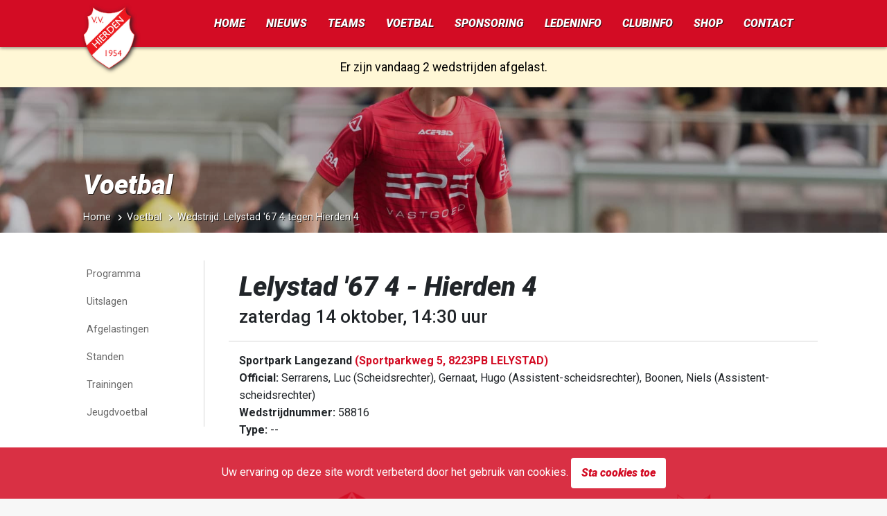

--- FILE ---
content_type: text/html; charset=UTF-8
request_url: https://vvhierden.nl/voelbal/wedstrijd/17673040-lelystad-67-4-tegen-hierden-4-op-zaterdag-14-oktober-2023
body_size: 10470
content:
<!DOCTYPE html>
<html lang="nl">
<head>
    <meta charset="utf-8">
    <meta name="viewport" content="width=device-width, initial-scale=1">

    <meta name="csrf-token" content="NzIYtur0ZebXuUbaQ87PUNOWusXdbh2hfTJtL4xE">

            <title>Lelystad &#039;67 4 tegen Hierden 4 op zaterdag 14 oktober 2023 | v.v. Hierden</title>
        <meta name="twitter:title" content="Lelystad &#039;67 4 tegen Hierden 4 op zaterdag 14 oktober 2023 » v.v. Hierden">
        <meta property="og:title" content="Lelystad &#039;67 4 tegen Hierden 4 op zaterdag 14 oktober 2023">
    


            <link href="https://www.gstatic.com" rel="preconnect" crossorigin>
            <link href="https://www.google-analytics.com" rel="preconnect" crossorigin>
            <link href="https://cdnjs.cloudflare.com" rel="preconnect" crossorigin>
                <link href="//fonts.googleapis.com" rel="dns-prefetch" crossorigin>
    


    <meta http-equiv="content-language" content="NL">
    <meta property="og:locale" content="nl_NL">
    <meta property="og:type" content="website" />
    <meta property="og:url" content="https://vvhierden.nl/voelbal/wedstrijd/17673040-lelystad-67-4-tegen-hierden-4-op-zaterdag-14-oktober-2023" />
    <meta property="og:site_name" content="v.v. Hierden">

    <meta property="fb:app_id" content="619494875196491"/>
    <meta name="msvalidate.01" content="E9EEB7D26DF1F9CD03249A38835874FD" />
    <meta property="fb:pages" content="1396852360571202">
    <meta name="twitter:site" content="@vvhierden" />
    <meta name="twitter:creator" content="@vvhierden" />
    <meta name="twitter:card" content="summary_large_image" />






    <script src="https://vvhierden.nl/js/app.js?id=451d11c8a5227f800439" defer type="99848ae7aea29752677c2937-text/javascript"></script>

    
    <link href="https://vvhierden.nl/css/app.css?id=fa43b77c9e3e9ee4ac93" rel="stylesheet">

    <link rel="shortcut icon" href="https://vvhierden.nl/favicon.ico" type="image/png">
    <link rel="icon" href="https://vvhierden.nl/favicon.ico" type="image/png">


            <link rel="icon" type="image/png" sizes="16x16" href="https://vvhierden.nl/favicon-16x16.png">
            <link rel="icon" type="image/png" sizes="32x32" href="https://vvhierden.nl/favicon-32x32.png">
            <link rel="icon" type="image/png" sizes="96x96" href="https://vvhierden.nl/favicon-96x96.png">
            <link rel="icon" type="image/png" sizes="192x192" href="https://vvhierden.nl/favicon-192x192.png">
    
    <link rel="manifest" href="https://vvhierden.nl/webmanifest.json?v=2">
    <meta name="msapplication-TileColor" content="#d30c24">
    <meta name="theme-color" content="#d30c24">

    <link rel="apple-touch-startup-image" href="https://vvhierden.nl/icons/apple_splash-white.png">
    <link rel="apple-touch-icon" href="https://vvhierden.nl/icons/apple-touch-icon-white.png">

    
    <meta name="apple-mobile-web-app-capable" content="yes">
    <meta name="apple-mobile-web-app-title" content="v.v. Hierden">
    <meta name="apple-mobile-web-app-status-bar-style" content="default">
    <meta name="application-name" content="v.v. Hierden">

    <meta name="author" content="v.v. Hierden">

        <style></style>

    <style> .page-heading{}@media (max-width:1200px){.page-heading{}}@media (max-width:992px){.page-heading{}}@media (max-width:768px){.page-heading{}}@media (max-width:576px){.page-heading{}}.no-webp .page-heading{}@media (max-width:1200px){.no-webp .page-heading{}}@media (max-width:992px){.no-webp .page-heading{}}@media (max-width:768px){.no-webp .page-heading{}}@media (max-width:576px){.no-webp .page-heading{}}</style>

    <style>.portrait-placeholder-496128.visible{background-image:url("https://vvhierden.nl/bestanden/match-persons/GFRQ908.png?v=1750334056") !important;background-position:center;background-size:cover}.portrait-placeholder-496129.visible{background-image:url("https://vvhierden.nl/bestanden/match-persons/NCQR00X.png?v=1750334056") !important;background-position:center;background-size:cover}.portrait-placeholder-496130.visible{background-image:url("https://vvhierden.nl/bestanden/match-persons/FJNG79M.png?v=1750334057") !important;background-position:center;background-size:cover}.portrait-placeholder-634543.visible{background-image:url("https://vvhierden.nl/bestanden/match-persons/FPZK312.png?v=1758156922") !important;background-position:center;background-size:cover}.portrait-placeholder-634534.visible{background-image:url("https://vvhierden.nl/bestanden/match-persons/PKJY07S.png?v=1765892461") !important;background-position:center;background-size:cover}.portrait-placeholder-664990.visible{background-image:url("https://vvhierden.nl/bestanden/match-persons/FYGY45B.png?v=1765892466") !important;background-position:center;background-size:cover}.portrait-placeholder-496131.visible{background-image:url("https://vvhierden.nl/bestanden/match-persons/FSLX448.png?v=1758156923") !important;background-position:center;background-size:cover}.portrait-placeholder-496133.visible{background-image:url("https://vvhierden.nl/bestanden/match-persons/BRHF584.png?v=1758156925") !important;background-position:center;background-size:cover}.portrait-placeholder-634536.visible{background-image:url("https://vvhierden.nl/bestanden/match-persons/MFYX53F.png?v=1765892470") !important;background-position:center;background-size:cover}.portrait-placeholder-496136.visible{background-image:url("https://vvhierden.nl/bestanden/match-persons/FSQL91T.png?v=1758223990") !important;background-position:center;background-size:cover}.portrait-placeholder-496137.visible{background-image:url("https://vvhierden.nl/bestanden/match-persons/FJNG75I.png?v=1758223991") !important;background-position:center;background-size:cover}.portrait-placeholder-496140.visible{background-image:url("https://vvhierden.nl/bestanden/match-persons/GFRQ16E.png?v=1758223992") !important;background-position:center;background-size:cover}.portrait-placeholder-496141.visible{background-image:url("https://vvhierden.nl/bestanden/match-persons/FQCT16W.png?v=1758223993") !important;background-position:center;background-size:cover}.portrait-placeholder-496142.visible{background-image:url("https://vvhierden.nl/bestanden/match-persons/FFKH46I.png?v=1758223993") !important;background-position:center;background-size:cover}.portrait-placeholder-634541.visible{background-image:url("https://vvhierden.nl/bestanden/match-persons/FJPV788.png?v=1766059328") !important;background-position:center;background-size:cover}.portrait-placeholder-496145.visible{background-image:url("https://vvhierden.nl/bestanden/match-persons/GJTD76P.png?v=1758223994") !important;background-position:center;background-size:cover}.portrait-placeholder-496147.visible{background-image:url("https://vvhierden.nl/bestanden/match-persons/NKRH70Z.png?v=1758223995") !important;background-position:center;background-size:cover}.portrait-placeholder-496148.visible{background-image:url("https://vvhierden.nl/bestanden/match-persons/LXXL00J.png?v=1758223995") !important;background-position:center;background-size:cover}.portrait-placeholder-496149.visible{background-image:url("https://vvhierden.nl/bestanden/match-persons/BDDS38H.png?v=1758223996") !important;background-position:center;background-size:cover}.portrait-placeholder-496132.visible{background-image:url("https://vvhierden.nl/bestanden/match-persons/FJNG46A.png?v=1758223986") !important;background-position:center;background-size:cover}.portrait-placeholder-496138.visible{background-image:url("https://vvhierden.nl/bestanden/match-persons/BCCG32Z.png?v=1758223991") !important;background-position:center;background-size:cover}.portrait-placeholder-496128.visible{background-image:url("https://vvhierden.nl/bestanden/match-persons/GFRQ908.png?v=1750334056") !important;background-position:center;background-size:cover}.portrait-placeholder-496129.visible{background-image:url("https://vvhierden.nl/bestanden/match-persons/NCQR00X.png?v=1750334056") !important;background-position:center;background-size:cover}.portrait-placeholder-496130.visible{background-image:url("https://vvhierden.nl/bestanden/match-persons/FJNG79M.png?v=1750334057") !important;background-position:center;background-size:cover}.portrait-placeholder-634543.visible{background-image:url("https://vvhierden.nl/bestanden/match-persons/FPZK312.png?v=1758156922") !important;background-position:center;background-size:cover}.portrait-placeholder-634534.visible{background-image:url("https://vvhierden.nl/bestanden/match-persons/PKJY07S.png?v=1765892461") !important;background-position:center;background-size:cover}.portrait-placeholder-664990.visible{background-image:url("https://vvhierden.nl/bestanden/match-persons/FYGY45B.png?v=1765892466") !important;background-position:center;background-size:cover}.portrait-placeholder-496131.visible{background-image:url("https://vvhierden.nl/bestanden/match-persons/FSLX448.png?v=1758156923") !important;background-position:center;background-size:cover}.portrait-placeholder-496133.visible{background-image:url("https://vvhierden.nl/bestanden/match-persons/BRHF584.png?v=1758156925") !important;background-position:center;background-size:cover}.portrait-placeholder-634536.visible{background-image:url("https://vvhierden.nl/bestanden/match-persons/MFYX53F.png?v=1765892470") !important;background-position:center;background-size:cover}.portrait-placeholder-496136.visible{background-image:url("https://vvhierden.nl/bestanden/match-persons/FSQL91T.png?v=1758223990") !important;background-position:center;background-size:cover}.portrait-placeholder-496137.visible{background-image:url("https://vvhierden.nl/bestanden/match-persons/FJNG75I.png?v=1758223991") !important;background-position:center;background-size:cover}.portrait-placeholder-496140.visible{background-image:url("https://vvhierden.nl/bestanden/match-persons/GFRQ16E.png?v=1758223992") !important;background-position:center;background-size:cover}.portrait-placeholder-496141.visible{background-image:url("https://vvhierden.nl/bestanden/match-persons/FQCT16W.png?v=1758223993") !important;background-position:center;background-size:cover}.portrait-placeholder-496142.visible{background-image:url("https://vvhierden.nl/bestanden/match-persons/FFKH46I.png?v=1758223993") !important;background-position:center;background-size:cover}.portrait-placeholder-634541.visible{background-image:url("https://vvhierden.nl/bestanden/match-persons/FJPV788.png?v=1766059328") !important;background-position:center;background-size:cover}.portrait-placeholder-496145.visible{background-image:url("https://vvhierden.nl/bestanden/match-persons/GJTD76P.png?v=1758223994") !important;background-position:center;background-size:cover}.portrait-placeholder-496147.visible{background-image:url("https://vvhierden.nl/bestanden/match-persons/NKRH70Z.png?v=1758223995") !important;background-position:center;background-size:cover}.portrait-placeholder-496148.visible{background-image:url("https://vvhierden.nl/bestanden/match-persons/LXXL00J.png?v=1758223995") !important;background-position:center;background-size:cover}.portrait-placeholder-496149.visible{background-image:url("https://vvhierden.nl/bestanden/match-persons/BDDS38H.png?v=1758223996") !important;background-position:center;background-size:cover}.portrait-placeholder-496132.visible{background-image:url("https://vvhierden.nl/bestanden/match-persons/FJNG46A.png?v=1758223986") !important;background-position:center;background-size:cover}.portrait-placeholder-496138.visible{background-image:url("https://vvhierden.nl/bestanden/match-persons/BCCG32Z.png?v=1758223991") !important;background-position:center;background-size:cover}</style>

    <link rel="canonical" href="https://vvhierden.nl/voelbal/wedstrijd/17673040-lelystad-67-4-tegen-hierden-4-op-zaterdag-14-oktober-2023" />

                                <meta property="og:image" content="https://vvhierden.nl/api/match/social-image/17673040-lelystad-67-4-tegen-hierden-4-op-zaterdag-14-oktober-2023?v=1769226698" />
                
            <meta name="description" content="Alle informatie betreffende de wedstrijd Lelystad &#039;67 4 tegen Hierden 4 op zaterdag 14 oktober 2023">
        <meta property="og:description" content="Alle informatie betreffende de wedstrijd Lelystad &#039;67 4 tegen Hierden 4 op zaterdag 14 oktober 2023">
        <meta name="twitter:description" content="Alle informatie betreffende de wedstrijd Lelystad &#039;67 4 tegen Hierden 4 op zaterdag 14 oktober 2023">
    
    <link href="https://twitter.com/vvhierden" rel="me">

    <link rel="webmention" href="https://webmention.io/www.vvhierden.nl/webmention" />
    <link rel="pingback" href="https://webmention.io/www.vvhierden.nl/xmlrpc" />
</head>
<body>
<div id="app">
    <div class="wrapper">
        <div class="website__view fixed-site-menu">
            <!-- Mobile header -->
            <nav class="navbar--sm fixed-top">

                <div class="left-section">
                    <a class="navbar--mobile__item" title="Menu" role="button" onclick="if (!window.__cfRLUnblockHandlers) return false; toggleMenu()" data-cf-modified-99848ae7aea29752677c2937-="">
                        <span class="icon icon-menu-button"></span>
                    </a>
                    <span class="navbar--mobile__title">
                        <a href="https://vvhierden.nl" title="Home v.v. Hierden">
                            v.v. Hierden
                        </a>
                    </span>
                </div>
                <div class="right-section">
                    <!--<a class="navbar--mobile__item" href="https://vvhierden.nl/voetbal/wedstrijden/programma">
                        <span class="icon icon-socket"></span>
                    </a>
                    <a class="navbar--mobile__item no-border" href="https://vvhierden.nl/voetbal/wedstrijden/uitslagen">
                        <span class="icon icon-soccer-ball"></span>
                    </a>-->
                </div>
            </nav>

            <!-- Desktop menu -->
            <nav class="navbar--lg">
                <div class="navbar-width__wrapper">
                    <a class="navbar-brand" href="https://vvhierden.nl" title="v.v. Hierden Logo">
                        <img
                            loading="lazy"

                            width="512"
                            height="683"

                            srcset="https://vvhierden.nl/logo-120.png, https://vvhierden.nl/logo-180.png 1.5x, https://vvhierden.nl/logo-300.png 2x"
                            src="https://vvhierden.nl/logo-180.png"
                            alt="v.v. Hierden Logo"
                            title="v.v. Hierden Logo"
                        >
                    </a>

                                    </div>

                <div class="navbar--primary-bg">
                    <div class="navbar-width__wrapper">
                        <div class="navbar--primary">
                            <div class="nav__menu--primary">
                                <a href="https://vvhierden.nl" class="dropbtn">Home</a>
                                <div class="nav-dropdown">
                                    <button class="dropbtn"><a href="https://vvhierden.nl/nieuws">Nieuws</a></button>
                                    <div class="dropdown-content">
                                        <ul>
                                                                                                                                                <li class="">
                                                        <a href="https://vvhierden.nl/nieuws/algemeen">Nieuwsberichten</a>
                                                    </li>
                                                                                                                                                                                                <li class="">
                                                        <a href="https://vvhierden.nl/nieuws/sponsor">Sponsornieuws</a>
                                                    </li>
                                                                                                                                                                                                <li class="">
                                                        <a href="https://vvhierden.nl/voetbal/wedstrijdverslagen">Wedstrijdverslagen</a>
                                                    </li>
                                                                                                                                                                                                <li class="">
                                                        <a href="https://vvhierden.nl/agenda">Agenda</a>
                                                    </li>
                                                                                                                                                                                                <li class="">
                                                        <a href="https://vvhierden.nl/foto-galerij">Fotogalerij</a>
                                                    </li>
                                                                                                                                    </ul>
                                    </div>
                                </div>
                                <div class="nav-dropdown nav-dropdown--wide">
                                    <button class="dropbtn"><a href="https://vvhierden.nl/voetbal/teams">Teams</a></button>
                                    <div class="dropdown-content dropdown-content--wide dropdown-content--teams">
                                        <div class="row">
                                                                                            <div class="col-2">
                                                    <h3>Senioren</h3>
                                                    <ul>
                                                                                                                <li>
                                                            <a href="https://vvhierden.nl/voetbal/team/101857-hierden-1">
                                                                Hierden 1
                                                            </a>
                                                        </li>
                                                                                                                <li>
                                                            <a href="https://vvhierden.nl/voetbal/team/101858-hierden-2">
                                                                Hierden 2
                                                            </a>
                                                        </li>
                                                                                                                <li>
                                                            <a href="https://vvhierden.nl/voetbal/team/101859-hierden-3">
                                                                Hierden 3
                                                            </a>
                                                        </li>
                                                                                                                <li>
                                                            <a href="https://vvhierden.nl/voetbal/team/101860-hierden-4">
                                                                Hierden 4
                                                            </a>
                                                        </li>
                                                                                                                <li>
                                                            <a href="https://vvhierden.nl/voetbal/team/102119-hierden-5">
                                                                Hierden 5
                                                            </a>
                                                        </li>
                                                                                                                <li>
                                                            <a href="https://vvhierden.nl/voetbal/team/101861-hierden-6">
                                                                Hierden 6
                                                            </a>
                                                        </li>
                                                                                                                <li>
                                                            <a href="https://vvhierden.nl/voetbal/team/253723-hierden-7">
                                                                Hierden 7
                                                            </a>
                                                        </li>
                                                                                                                <li>
                                                            <a href="https://vvhierden.nl/voetbal/team/385492-hierden-8">
                                                                Hierden 8
                                                            </a>
                                                        </li>
                                                                                                                <li>
                                                            <a href="https://vvhierden.nl/voetbal/team/367653-hierden-351">
                                                                Hierden 35+1
                                                            </a>
                                                        </li>
                                                                                                                <li>
                                                            <a href="https://vvhierden.nl/voetbal/team/370978-hierden-352">
                                                                Hierden 35+2
                                                            </a>
                                                        </li>
                                                                                                                <li>
                                                            <a href="https://vvhierden.nl/voetbal/team/379042-hierden-353">
                                                                Hierden 35+3
                                                            </a>
                                                        </li>
                                                                                                            </ul>
                                                </div>
                                                                                            <div class="col-2">
                                                    <h3>Senioren Vrouwen</h3>
                                                    <ul>
                                                                                                                <li>
                                                            <a href="https://vvhierden.nl/voetbal/team/101863-hierden-vr1">
                                                                Hierden VR1
                                                            </a>
                                                        </li>
                                                                                                                <li>
                                                            <a href="https://vvhierden.nl/voetbal/team/311604-hierden-vr2">
                                                                Hierden VR2
                                                            </a>
                                                        </li>
                                                                                                                <li>
                                                            <a href="https://vvhierden.nl/voetbal/team/382074-hierden-vr301">
                                                                Hierden VR30+1
                                                            </a>
                                                        </li>
                                                                                                                <li>
                                                            <a href="https://vvhierden.nl/voetbal/team/385485-hierden-vr302">
                                                                Hierden VR30+2
                                                            </a>
                                                        </li>
                                                                                                                <li>
                                                            <a href="https://vvhierden.nl/voetbal/team/365251-hierden-mo20-1">
                                                                Hierden MO20-1
                                                            </a>
                                                        </li>
                                                                                                            </ul>
                                                </div>
                                                                                            <div class="col-2">
                                                    <h3>Onder 17</h3>
                                                    <ul>
                                                                                                                <li>
                                                            <a href="https://vvhierden.nl/voetbal/team/289635-hierden-jo17-1">
                                                                Hierden JO17-1
                                                            </a>
                                                        </li>
                                                                                                                <li>
                                                            <a href="https://vvhierden.nl/voetbal/team/289636-hierden-jo17-2">
                                                                Hierden JO17-2
                                                            </a>
                                                        </li>
                                                                                                            </ul>
                                                </div>
                                                                                            <div class="col-2">
                                                    <h3>Onder 17 Meiden</h3>
                                                    <ul>
                                                                                                                <li>
                                                            <a href="https://vvhierden.nl/voetbal/team/333777-hierden-mo17-1">
                                                                Hierden MO17-1
                                                            </a>
                                                        </li>
                                                                                                                <li>
                                                            <a href="https://vvhierden.nl/voetbal/team/339974-hierden-mo17-2">
                                                                Hierden MO17-2
                                                            </a>
                                                        </li>
                                                                                                            </ul>
                                                </div>
                                                                                            <div class="col-2">
                                                    <h3>Onder 15</h3>
                                                    <ul>
                                                                                                                <li>
                                                            <a href="https://vvhierden.nl/voetbal/team/289638-hierden-jo15-1">
                                                                Hierden JO15-1
                                                            </a>
                                                        </li>
                                                                                                                <li>
                                                            <a href="https://vvhierden.nl/voetbal/team/289639-hierden-jo15-2">
                                                                Hierden JO15-2
                                                            </a>
                                                        </li>
                                                                                                                <li>
                                                            <a href="https://vvhierden.nl/voetbal/team/289640-hierden-jo15-3">
                                                                Hierden JO15-3
                                                            </a>
                                                        </li>
                                                                                                            </ul>
                                                </div>
                                                                                            <div class="col-2">
                                                    <h3>Onder 15 Meiden</h3>
                                                    <ul>
                                                                                                                <li>
                                                            <a href="https://vvhierden.nl/voetbal/team/293222-hierden-mo15-1">
                                                                Hierden MO15-1
                                                            </a>
                                                        </li>
                                                                                                                <li>
                                                            <a href="https://vvhierden.nl/voetbal/team/339515-hierden-mo15-2">
                                                                Hierden MO15-2
                                                            </a>
                                                        </li>
                                                                                                            </ul>
                                                </div>
                                                                                            <div class="col-2">
                                                    <h3>Onder 13</h3>
                                                    <ul>
                                                                                                                <li>
                                                            <a href="https://vvhierden.nl/voetbal/team/374737-hierden-jo13-1">
                                                                Hierden JO13-1
                                                            </a>
                                                        </li>
                                                                                                                <li>
                                                            <a href="https://vvhierden.nl/voetbal/team/289644-hierden-jo13-2">
                                                                Hierden JO13-2
                                                            </a>
                                                        </li>
                                                                                                            </ul>
                                                </div>
                                                                                            <div class="col-2">
                                                    <h3>Onder 13 Meiden</h3>
                                                    <ul>
                                                                                                                <li>
                                                            <a href="https://vvhierden.nl/voetbal/team/289660-hierden-mo13-1">
                                                                Hierden MO13-1
                                                            </a>
                                                        </li>
                                                                                                                <li>
                                                            <a href="https://vvhierden.nl/voetbal/team/321862-hierden-mo13-2">
                                                                Hierden MO13-2
                                                            </a>
                                                        </li>
                                                                                                            </ul>
                                                </div>
                                                                                            <div class="col-2">
                                                    <h3>Onder 12</h3>
                                                    <ul>
                                                                                                                <li>
                                                            <a href="https://vvhierden.nl/voetbal/team/365258-hierden-jo12-1">
                                                                Hierden JO12-1
                                                            </a>
                                                        </li>
                                                                                                                <li>
                                                            <a href="https://vvhierden.nl/voetbal/team/385196-hierden-jo12-2">
                                                                Hierden JO12-2
                                                            </a>
                                                        </li>
                                                                                                                <li>
                                                            <a href="https://vvhierden.nl/voetbal/team/395001-hierden-jo12-3">
                                                                Hierden JO12-3
                                                            </a>
                                                        </li>
                                                                                                            </ul>
                                                </div>
                                                                                            <div class="col-2">
                                                    <h3>Onder 11</h3>
                                                    <ul>
                                                                                                                <li>
                                                            <a href="https://vvhierden.nl/voetbal/team/289648-hierden-jo11-1">
                                                                Hierden JO11-1
                                                            </a>
                                                        </li>
                                                                                                                <li>
                                                            <a href="https://vvhierden.nl/voetbal/team/289649-hierden-jo11-2">
                                                                Hierden JO11-2
                                                            </a>
                                                        </li>
                                                                                                                <li>
                                                            <a href="https://vvhierden.nl/voetbal/team/289650-hierden-jo11-3">
                                                                Hierden JO11-3
                                                            </a>
                                                        </li>
                                                                                                                <li>
                                                            <a href="https://vvhierden.nl/voetbal/team/289651-hierden-jo11-4">
                                                                Hierden JO11-4
                                                            </a>
                                                        </li>
                                                                                                                <li>
                                                            <a href="https://vvhierden.nl/voetbal/team/289661-hierden-mo11-1">
                                                                Hierden MO11-1
                                                            </a>
                                                        </li>
                                                                                                            </ul>
                                                </div>
                                                                                            <div class="col-2">
                                                    <h3>Onder 10</h3>
                                                    <ul>
                                                                                                                <li>
                                                            <a href="https://vvhierden.nl/voetbal/team/339506-hierden-jo10-1">
                                                                Hierden JO10-1
                                                            </a>
                                                        </li>
                                                                                                                <li>
                                                            <a href="https://vvhierden.nl/voetbal/team/339507-hierden-jo10-2">
                                                                Hierden JO10-2
                                                            </a>
                                                        </li>
                                                                                                                <li>
                                                            <a href="https://vvhierden.nl/voetbal/team/391884-hierden-mo10-1">
                                                                Hierden MO10-1
                                                            </a>
                                                        </li>
                                                                                                            </ul>
                                                </div>
                                                                                            <div class="col-2">
                                                    <h3>Onder 9</h3>
                                                    <ul>
                                                                                                                <li>
                                                            <a href="https://vvhierden.nl/voetbal/team/289654-hierden-jo9-1">
                                                                Hierden JO9-1
                                                            </a>
                                                        </li>
                                                                                                                <li>
                                                            <a href="https://vvhierden.nl/voetbal/team/289655-hierden-jo9-2">
                                                                Hierden JO9-2
                                                            </a>
                                                        </li>
                                                                                                                <li>
                                                            <a href="https://vvhierden.nl/voetbal/team/374742-hierden-jo9-3">
                                                                Hierden JO9-3
                                                            </a>
                                                        </li>
                                                                                                                <li>
                                                            <a href="https://vvhierden.nl/voetbal/team/289657-hierden-jo9-4">
                                                                Hierden JO9-4
                                                            </a>
                                                        </li>
                                                                                                                <li>
                                                            <a href="https://vvhierden.nl/voetbal/team/289658-hierden-jo9-5">
                                                                Hierden JO9-5
                                                            </a>
                                                        </li>
                                                                                                                <li>
                                                            <a href="https://vvhierden.nl/voetbal/team/391882-hierden-mo9-1">
                                                                Hierden MO9-1
                                                            </a>
                                                        </li>
                                                                                                            </ul>
                                                </div>
                                                                                            <div class="col-2">
                                                    <h3>Onder 8</h3>
                                                    <ul>
                                                                                                                <li>
                                                            <a href="https://vvhierden.nl/voetbal/team/325413-hierden-jo8-1">
                                                                Hierden JO8-1
                                                            </a>
                                                        </li>
                                                                                                                <li>
                                                            <a href="https://vvhierden.nl/voetbal/team/325484-hierden-jo8-2">
                                                                Hierden JO8-2
                                                            </a>
                                                        </li>
                                                                                                                <li>
                                                            <a href="https://vvhierden.nl/voetbal/team/325415-hierden-jo8-3">
                                                                Hierden JO8-3
                                                            </a>
                                                        </li>
                                                                                                                <li>
                                                            <a href="https://vvhierden.nl/voetbal/team/327236-hierden-jo8-4jm">
                                                                Hierden JO8-4JM
                                                            </a>
                                                        </li>
                                                                                                            </ul>
                                                </div>
                                                                                    </div>
                                    </div>
                                </div>
                                <div class="nav-dropdown">
                                    <button class="dropbtn"><a href="https://vvhierden.nl/voetbal">Voetbal</a></button>
                                    <div class="dropdown-content">
                                        <ul>
                                                                                                                                                <li class="">
                                                        <a href="https://vvhierden.nl/voetbal/wedstrijden/programma">Programma</a>
                                                    </li>
                                                                                                                                                                                                <li class="">
                                                        <a href="https://vvhierden.nl/voetbal/wedstrijden/uitslagen">Uitslagen</a>
                                                    </li>
                                                                                                                                                                                                <li class="">
                                                        <a href="https://vvhierden.nl/voetbal/wedstrijden/afgelastingen">Afgelastingen</a>
                                                    </li>
                                                                                                                                                                                                <li class="">
                                                        <a href="https://vvhierden.nl/voetbal/standen">Standen</a>
                                                    </li>
                                                                                                                                                                                                <li class="">
                                                        <a href="https://vvhierden.nl/voetbal/trainingen">Trainingen</a>
                                                    </li>
                                                                                                                                                                                                <li class="">
                                                        <a href="https://vvhierden.nl/voetbal/jeugdvoetbal">Jeugdvoetbal</a>
                                                    </li>
                                                                                                                                    </ul>
                                    </div>
                                </div>
                                <div class="nav-dropdown">
                                    <button class="dropbtn"><a href="https://vvhierden.nl/sponsoring">Sponsoring</a></button>
                                    <div class="dropdown-content">
                                        <ul>
                                                                                                                                                <li class="">
                                                        <a href="https://vvhierden.nl/sponsoring/informatie">Sponsor informatie</a>
                                                    </li>
                                                                                                                                                                                                <li class="">
                                                        <a href="https://vvhierden.nl/sponsoring/businessclub">Businessclub</a>
                                                    </li>
                                                                                                                                                                                                <li class="">
                                                        <a href="https://vvhierden.nl/sponsoring/overzicht">Sponsor overzicht</a>
                                                    </li>
                                                                                                                                                                                                <li class="">
                                                        <a href="https://vvhierden.nl/sponsoring/commissie">Sponsorcommissie</a>
                                                    </li>
                                                                                                                                                                                                <li class="">
                                                        <a href="https://vvhierden.nl/sponsoring/pakketten">Sponsorpakketten</a>
                                                    </li>
                                                                                                                                                                                                <li class="">
                                                        <a href="https://vvhierden.nl/sponsoring/kledingpakketten">Kledingpakketten</a>
                                                    </li>
                                                                                                                                    </ul>
                                    </div>
                                </div>
                                <div class="nav-dropdown">
                                    <button class="dropbtn"><a href="https://vvhierden.nl/leden-informatie">Ledeninfo</a></button>
                                    <div class="dropdown-content">
                                        <ul>
                                                                                                                                                <li class="">
                                                        <a href="https://vvhierden.nl/leden-informatie/aanmelden-nieuwe-leden">Lid worden</a>
                                                    </li>
                                                                                                                                                                                                <li class="">
                                                        <a href="https://vvhierden.nl/leden-informatie/lid-wijzigen">Lid wijzigen</a>
                                                    </li>
                                                                                                                                                                                                <li class="">
                                                        <a href="https://vvhierden.nl/leden-informatie/contributie">Contributie</a>
                                                    </li>
                                                                                                                                                                                                <li class="">
                                                        <a href="https://vvhierden.nl/leden-informatie/kleding">Kleding</a>
                                                    </li>
                                                                                                                                                                                                <li class="">
                                                        <a href="https://vvhierden.nl/leden-informatie/huisregels">Huisregels</a>
                                                    </li>
                                                                                                                                                                                                <li class="">
                                                        <a href="https://vvhierden.nl/leden-informatie/fysiotherapie">Fysiotherapie</a>
                                                    </li>
                                                                                                                                    </ul>
                                    </div>
                                </div>
                                <div class="nav-dropdown">
                                    <button class="dropbtn"><a href="https://vvhierden.nl/club-informatie">Clubinfo</a></button>
                                    <div class="dropdown-content">
                                        <ul>
                                                                                                                                                <li class="">
                                                        <a href="https://vvhierden.nl/club-informatie/bestuur">Bestuur</a>
                                                    </li>
                                                                                                                                                                                                <li class="">
                                                        <a href="https://vvhierden.nl/club-informatie/commissies">Commissies</a>
                                                    </li>
                                                                                                                                                                                                <li class="">
                                                        <a href="https://vvhierden.nl/club-informatie/scheidsrechtercommissie">Scheidsrechtercommissie</a>
                                                    </li>
                                                                                                                                                                                                <li class="">
                                                        <a href="https://vvhierden.nl/club-informatie/vertrouwenspersoon">Vertrouwenspersoon</a>
                                                    </li>
                                                                                                                                                                                                <li class="">
                                                        <a href="https://vvhierden.nl/club-informatie/over-vvhierden">Over v.v. Hierden</a>
                                                    </li>
                                                                                                                                                                                                <li class="">
                                                        <a href="https://vvhierden.nl/club-informatie/vrijwilligers">Vrijwilligers</a>
                                                    </li>
                                                                                                                                                                                                <li class="">
                                                        <a href="https://vvhierden.nl/club-informatie/vrijwilliger-vog">Vrijwilliger VOG</a>
                                                    </li>
                                                                                                                                                                                                <li class="">
                                                        <a href="https://vvhierden.nl/club-informatie/ereleden">Ereleden</a>
                                                    </li>
                                                                                                                                                                                                <li class="">
                                                        <a href="https://vvhierden.nl/club-informatie/t-hierdens-volkslied">&#039;t Hierdens volkslied</a>
                                                    </li>
                                                                                                                                                                                                <li class="">
                                                        <a href="https://vvhierden.nl/club-informatie/club-van-100">Club van 100</a>
                                                    </li>
                                                                                                                                    </ul>
                                    </div>
                                </div>

                                <div class="nav-dropdown">
                                    <button class="dropbtn"><a href="https://vvhierden.nl/shop">Shop</a></button>
                                    <div class="dropdown-content">
                                        <ul>
                                            <li>
                                                <a rel="noopener" href="https://vvhierden.sdteamsport.nl/" target="_blank">Kleding</a>
                                            </li>
                                            <li>
                                                <a href="https://vvhierden.nl/jeugdplan-tenue">Jeugdplan tenue</a>
                                            </li>
                                            <li>
                                                <a href="https://vvhierden.nl/shop">Overige producten</a>
                                            </li>
                                        </ul>
                                    </div>
                                </div>

                                <a href="https://vvhierden.nl/contact" class="dropbtn">Contact</a>
                            </div>
                        </div>
                    </div>
                </div>
            </nav>


            <main>
                                    <div class="navbar--alert">
                        <div class="navbar--alert-content">
                            <div class="navbar--alert-text">
                                <p class="text-center"><a class="navbar--alert-link" href="https://vvhierden.nl/voetbal/wedstrijden/afgelastingen" title="Afgelaste wedstrijden">Er zijn vandaag 2 wedstrijden afgelast.</a></p>
                            </div>
                        </div>
                    </div>
                
                
                    <div class="page page--match-detail">
        <section class="lazy-background page-heading">
            <div class="page-heading__overlay"></div>
            <div class="page-heading__content">
                <h2>Voetbal</h2>
                <section class="page__breadcrumbs">
                    <ul class="breadcrumb">
                        <li><a href="https://vvhierden.nl">Home</a></li>
                        <li><a href="https://vvhierden.nl/voetbal">Voetbal</a></li>
                        <li>Wedstrijd: Lelystad &#039;67 4 tegen Hierden 4</li>
                    </ul>
                </section>
            </div>
        </section>

        <section class="page-content-section page-content-section--has-sidemenu">
            <aside class="page__submenu--lg">
    <div class="submenu" id="accordionSubmenu">
        <ul class="submenu__menu submenu__collapse">
                        <li>
                <a title="Programma" href="https://vvhierden.nl/voetbal/wedstrijden/programma" >
                    Programma
                </a>
            </li>
                                <li>
                <a title="Uitslagen" href="https://vvhierden.nl/voetbal/wedstrijden/uitslagen" >
                    Uitslagen
                </a>
            </li>
                                <li>
                <a title="Afgelastingen" href="https://vvhierden.nl/voetbal/wedstrijden/afgelastingen" >
                    Afgelastingen
                </a>
            </li>
                                <li>
                <a title="Standen" href="https://vvhierden.nl/voetbal/standen" >
                    Standen
                </a>
            </li>
                                <li>
                <a title="Trainingen" href="https://vvhierden.nl/voetbal/trainingen" >
                    Trainingen
                </a>
            </li>
                                <li>
                <a title="Jeugdvoetbal" href="https://vvhierden.nl/voetbal/jeugdvoetbal" >
                    Jeugdvoetbal
                </a>
            </li>
            </ul>

    </div>
</aside>

<div class="submenu-for-mobile">
        <div class="form-control__container form-control__container--select">
            <select class="form-control form-control--wide form-control--select">
                                                            <option data-url="https://vvhierden.nl/voetbal/wedstrijden/programma" >
                            Programma
                        </option>
                                                                                <option data-url="https://vvhierden.nl/voetbal/wedstrijden/uitslagen" >
                            Uitslagen
                        </option>
                                                                                <option data-url="https://vvhierden.nl/voetbal/wedstrijden/afgelastingen" >
                            Afgelastingen
                        </option>
                                                                                <option data-url="https://vvhierden.nl/voetbal/standen" >
                            Standen
                        </option>
                                                                                <option data-url="https://vvhierden.nl/voetbal/trainingen" >
                            Trainingen
                        </option>
                                                                                <option data-url="https://vvhierden.nl/voetbal/jeugdvoetbal" >
                            Jeugdvoetbal
                        </option>
                                                </select>
        </div>
    </div>

            <section class="page-content page-content--match-detail">
                <div class="back-to-overview-container">
                    <div class="row">
                        <div class="col-12">
                            <a href="https://vvhierden.nl/voetbal/wedstrijden/programma" class="btn btn-secondary btn--back btn--expand-sm">Naar wedstrijdoverzicht</a>
                        </div>
                    </div>
                </div>

                <div class="page__heading">
                    <!-- Alert -->
                    <div class="row">
                                                                                            </div>
                    <!-- Main match info -->
                    <div class="row">
                        <div class="col-sm-12">
                            <div class="main-match-info main-match-info--top">
                                <h1>Lelystad &#039;67 4 - Hierden 4</h1>
                                <p class="date">zaterdag 14 oktober, 14:30 uur</p>
                            </div>

                            <div class="main-match-info">
                                <p class="location">
                                    Sportpark Langezand
                                                                                                                        <a class="link" rel="noopener" href="https://www.google.com/maps/dir//Sportpark Langezand Sportparkweg 5, 8223PB LELYSTAD" target="_blank">
                                                (Sportparkweg 5, 8223PB LELYSTAD)
                                            </a>
                                                                                                            </p>
                                <p class="official"><b>Official:</b> Serrarens, Luc (Scheidsrechter), Gernaat, Hugo (Assistent-scheidsrechter), Boonen, Niels (Assistent-scheidsrechter)</p>
                                <p class="match-number"><b>Wedstrijdnummer:</b> 58816</p>
                                <p class="type"><b>Type:</b> --</p>
                            </div>
                        </div>
                    </div>

                    <div class="row">
                        <div class="col-sm-12">
                            <div class="match-block">
                                <div class="match">
                                    <div class="team__container home-team">
    <div class="logo">
                    <img
                alt="Logo Lelystad &#039;67 4"
                title="Logo Lelystad &#039;67 4"
                loading="lazy"
                srcset="
https://vvhierden.nl/api/knvb/assets/clublogo/150/BBBZ75P.png?v=1769226698 2x,
https://vvhierden.nl/api/knvb/assets/clublogo/80/BBBZ75P.png?v=1769226698 1x"
                src="https://vvhierden.nl/api/knvb/assets/clublogo/80/BBBZ75P.png?v=1769226698"
            >
            </div>
    <p class="team">
                    Lelystad &#039;67 4
            </p>
</div>
                                    <div class="time-or-score">
                                                                                    <span>2-4</span>
                                                                            </div>
                                    <div class="team__container away-team">
    <div class="logo">
                    <a title="Hierden 4" class="link" href="https://vvhierden.nl/voetbal/team-redirector/101860">
                <img
                    alt="Logo Hierden 4"
                    title="Logo Hierden 4"
                    loading="lazy"
                    srcset="
https://vvhierden.nl/api/knvb/assets/clublogo/150/BBBZ82P.png?v=1769226698 2x,
https://vvhierden.nl/api/knvb/assets/clublogo/80/BBBZ82P.png?v=1769226698 1x"
                    src="https://vvhierden.nl/api/knvb/assets/clublogo/80/BBBZ82P.png?v=1769226698"
                >
            </a>
            </div>
    <p class="team">
                    <a title="Hierden 4" class="link" href="https://vvhierden.nl/voetbal/team-redirector/101860">
                Hierden 4
            </a>
            </p>
</div>
                                </div>
                            </div>
                        </div>
                    </div>

                </div>
                <div class="page__content">
                    <!-- Tabs with match details -->
                    <div class="row custom-tab-handling">
                        <div class="col-sm-12">
                            <ul class="nav nav-tabs nav-tabs--match" id="matchTab" role="tablist">
                                                                    <li class="nav-item" >
                                        <a class="nav-link " id="accommodatie-tab" data-toggle="tab" href="https://vvhierden.nl/voelbal/wedstrijd/17673040-lelystad-67-4-tegen-hierden-4-op-zaterdag-14-oktober-2023/accommodatie" role="tab" aria-controls="accommodatie" aria-selected="false">Accommodatie</a>
                                    </li>
                                                                    <li class="nav-item"  style="display: none" >
                                        <a class="nav-link " id="info-tab" data-toggle="tab" href="https://vvhierden.nl/voelbal/wedstrijd/17673040-lelystad-67-4-tegen-hierden-4-op-zaterdag-14-oktober-2023/info" role="tab" aria-controls="info" aria-selected="false">Informatie</a>
                                    </li>
                                                                    <li class="nav-item" >
                                        <a class="nav-link " id="stats-tab" data-toggle="tab" href="https://vvhierden.nl/voelbal/wedstrijd/17673040-lelystad-67-4-tegen-hierden-4-op-zaterdag-14-oktober-2023/statistieken" role="tab" aria-controls="stats" aria-selected="false">Statistieken</a>
                                    </li>
                                                                    <li class="nav-item"  style="display: none" >
                                        <a class="nav-link " id="officials-tab" data-toggle="tab" href="https://vvhierden.nl/voelbal/wedstrijd/17673040-lelystad-67-4-tegen-hierden-4-op-zaterdag-14-oktober-2023/officials" role="tab" aria-controls="officials" aria-selected="false">Officials</a>
                                    </li>
                                                                    <li class="nav-item" >
                                        <a class="nav-link  show active " id="players-tab" data-toggle="tab" href="https://vvhierden.nl/voelbal/wedstrijd/17673040-lelystad-67-4-tegen-hierden-4-op-zaterdag-14-oktober-2023/spelers" role="tab" aria-controls="players" aria-selected="false">Spelers</a>
                                    </li>
                                                                    <li class="nav-item" >
                                        <a class="nav-link " id="report-tab" data-toggle="tab" href="https://vvhierden.nl/voelbal/wedstrijd/17673040-lelystad-67-4-tegen-hierden-4-op-zaterdag-14-oktober-2023/verslagen" role="tab" aria-controls="report" aria-selected="false">Verslagen</a>
                                    </li>
                                                            </ul>
                            <div class="tab-content" id="teamTabContent">
                                <!-- Tab content: Info -->
                                <div class="tab-pane tab-pane--info fade " id="info" role="tabpanel" aria-labelledby="info-tab">
                                    --
                                </div>

                                <!-- Tab content: Accommodatie -->
                                <div class="tab-pane tab-pane--info fade " id="accommodatie" role="tabpanel" aria-labelledby="accommodatie-tab">
                                                                                                                        <div class="embed-responsive embed-responsive-16by9">
                                                <iframe
                                                    loading="lazy"
                                                    class="embed-responsive-item"
                                                    frameborder="0"
                                                    style="border:0"
                                                    src="https://www.google.com/maps/embed/v1/place?maptype=satellite&q=Sportpark Langezand Sportparkweg 5, 8223PB LELYSTAD&key=AIzaSyAjEUSQIS2iJgOUzHcWNMTHQQKZ691d61U"
                                                    allowfullscreen
                                                ></iframe>
                                            </div>
                                                                                                            </div>

                                                                <!-- Tab content: Stats -->
                                    <div class="tab-pane tab-pane--stats fade " id="stats" role="tabpanel" aria-labelledby="stats-tab">
                                        <table class="table--default-style">
                                            <thead>
                                            <tr class="table__header">
                                                <th></th>
                                                <th>Thuisteam</th>
                                                <th>Uitteam</th>
                                            </tr>
                                            </thead>
                                            <tbody>
                                            <tr>
                                                <td>Teamnaam</td>
                                                <td>Lelystad &#039;67 4</td>
                                                <td>Hierden 4</td>
                                            </tr>
                                            <tr>
                                                <td>Thuis gewonnen</td>
                                                <td>102</td>
                                                <td>81</td>
                                            </tr>
                                            <tr>
                                                <td>Uit gewonnen</td>
                                                <td>79</td>
                                                <td>58</td>
                                            </tr>
                                            <tr>
                                                <td>Procent gewonnen</td>
                                                <td>39%</td>
                                                <td>30%</td>
                                            </tr>
                                            <tr>
                                                <td>Procent thuis gewonnen</td>
                                                <td>44%</td>
                                                <td>35%</td>
                                            </tr>
                                            <tr>
                                                <td>Procent uit gewonnen</td>
                                                <td>35%</td>
                                                <td>25%</td>
                                            </tr>
                                            </tbody>
                                        </table>
                                    </div>
                                
                                <!-- Tab content: officials -->
                                <div class="tab-pane tab-pane--pictures fade " id="officials" role="tabpanel" aria-labelledby="officials-tab">
                                    <div class="col-sm-12">
                                        <p class="no-details-found">Geen wedstrijd officials gevonden.</p>
                                    </div>
                                </div>

                                <!-- Tab content: spelers -->
                                <div class="tab-pane tab-pane--players fade  show active " id="players" role="tabpanel" aria-labelledby="players-tab">
                                    <div class="row">
                                        <div class="col-12 col-md-6">
                                            <h2 class="h2--small">Lelystad &#039;67 4</h2>

            <div class="match-persons__container">
            <h4>Teamspeler</h4>

                            <div class="card card--person">
                    <div class="portrait lazy-background  portrait-placeholder-634534 "></div>
                    <div class="info">
                        <p class="name">El Hamouchi, Karim</p>
                        <p class="role">Verdediger</p>
                    </div>
                </div>
                            <div class="card card--person">
                    <div class="portrait lazy-background  portrait-placeholder-664990 "></div>
                    <div class="info">
                        <p class="name">Fadlalla, Mahmoud</p>
                        <p class="role">Verdediger</p>
                    </div>
                </div>
                            <div class="card card--person">
                    <div class="portrait lazy-background  portrait-placeholder-634536 "></div>
                    <div class="info">
                        <p class="name">Khattab, Mohamed</p>
                        <p class="role">Verdediger</p>
                    </div>
                </div>
                            <div class="card card--person">
                    <div class="portrait lazy-background  portrait-missing "></div>
                    <div class="info">
                        <p class="name">Nejdi, Hamza</p>
                        <p class="role">Middenvelder</p>
                    </div>
                </div>
                            <div class="card card--person">
                    <div class="portrait lazy-background  portrait-placeholder-634541 "></div>
                    <div class="info">
                        <p class="name">Stitou, Azzedin</p>
                        <p class="role">Aanvaller</p>
                    </div>
                </div>
                            <div class="card card--person">
                    <div class="portrait lazy-background  portrait-missing "></div>
                    <div class="info">
                        <p class="name">Stitou, Soelaiman</p>
                        <p class="role">Aanvaller</p>
                    </div>
                </div>
                            <div class="card card--person">
                    <div class="portrait lazy-background  portrait-missing "></div>
                    <div class="info">
                        <p class="name">Afgeschermd</p>
                        <p class="role"></p>
                    </div>
                </div>
                            <div class="card card--person">
                    <div class="portrait lazy-background  portrait-missing "></div>
                    <div class="info">
                        <p class="name">Afgeschermd</p>
                        <p class="role"></p>
                    </div>
                </div>
                            <div class="card card--person">
                    <div class="portrait lazy-background  portrait-missing "></div>
                    <div class="info">
                        <p class="name">Afgeschermd</p>
                        <p class="role"></p>
                    </div>
                </div>
                            <div class="card card--person">
                    <div class="portrait lazy-background  portrait-missing "></div>
                    <div class="info">
                        <p class="name">Afgeschermd</p>
                        <p class="role"></p>
                    </div>
                </div>
                            <div class="card card--person">
                    <div class="portrait lazy-background  portrait-missing "></div>
                    <div class="info">
                        <p class="name">Afgeschermd</p>
                        <p class="role">Verdediger</p>
                    </div>
                </div>
                            <div class="card card--person">
                    <div class="portrait lazy-background  portrait-missing "></div>
                    <div class="info">
                        <p class="name">Afgeschermd</p>
                        <p class="role"></p>
                    </div>
                </div>
                            <div class="card card--person">
                    <div class="portrait lazy-background  portrait-missing "></div>
                    <div class="info">
                        <p class="name">Afgeschermd</p>
                        <p class="role">Verdediger</p>
                    </div>
                </div>
                            <div class="card card--person">
                    <div class="portrait lazy-background  portrait-missing "></div>
                    <div class="info">
                        <p class="name">Afgeschermd</p>
                        <p class="role">Aanvaller</p>
                    </div>
                </div>
                    </div>
            <div class="match-persons__container">
            <h4>Overige staf</h4>

                            <div class="card card--person">
                    <div class="portrait lazy-background  portrait-missing "></div>
                    <div class="info">
                        <p class="name">Moussouli, Houssam</p>
                        <p class="role">Teammanager</p>
                    </div>
                </div>
                            <div class="card card--person">
                    <div class="portrait lazy-background  portrait-missing "></div>
                    <div class="info">
                        <p class="name">Stitou, Soelaiman</p>
                        <p class="role">Teammanager</p>
                    </div>
                </div>
                    </div>
                                            </div>
                                        <div class="col-12 col-md-6">
                                            <h2 class="h2--small">Hierden 4</h2>

            <div class="match-persons__container">
            <h4>Teamspeler</h4>

                            <div class="card card--person">
                    <div class="portrait lazy-background  portrait-placeholder-496128 "></div>
                    <div class="info">
                        <p class="name">Beelen, William</p>
                        <p class="role"></p>
                    </div>
                </div>
                            <div class="card card--person">
                    <div class="portrait lazy-background  portrait-placeholder-496129 "></div>
                    <div class="info">
                        <p class="name">Broek, Max van den</p>
                        <p class="role"></p>
                    </div>
                </div>
                            <div class="card card--person">
                    <div class="portrait lazy-background  portrait-placeholder-496130 "></div>
                    <div class="info">
                        <p class="name">Brouwer, Jasper</p>
                        <p class="role"></p>
                    </div>
                </div>
                            <div class="card card--person">
                    <div class="portrait lazy-background  portrait-placeholder-634543 "></div>
                    <div class="info">
                        <p class="name">Denzel, Dominique</p>
                        <p class="role"></p>
                    </div>
                </div>
                            <div class="card card--person">
                    <div class="portrait lazy-background  portrait-placeholder-496131 "></div>
                    <div class="info">
                        <p class="name">Haan, Jelle de</p>
                        <p class="role"></p>
                    </div>
                </div>
                            <div class="card card--person">
                    <div class="portrait lazy-background  portrait-placeholder-496133 "></div>
                    <div class="info">
                        <p class="name">Hop, Erik</p>
                        <p class="role"></p>
                    </div>
                </div>
                            <div class="card card--person">
                    <div class="portrait lazy-background  portrait-missing "></div>
                    <div class="info">
                        <p class="name">Hop, Rene</p>
                        <p class="role"></p>
                    </div>
                </div>
                            <div class="card card--person">
                    <div class="portrait lazy-background  portrait-placeholder-496136 "></div>
                    <div class="info">
                        <p class="name">Meijvogel, Jonathan</p>
                        <p class="role"></p>
                    </div>
                </div>
                            <div class="card card--person">
                    <div class="portrait lazy-background  portrait-placeholder-496137 "></div>
                    <div class="info">
                        <p class="name">Mulder, Erik</p>
                        <p class="role"></p>
                    </div>
                </div>
                            <div class="card card--person">
                    <div class="portrait lazy-background  portrait-missing "></div>
                    <div class="info">
                        <p class="name">Petersen, Erwin</p>
                        <p class="role"></p>
                    </div>
                </div>
                            <div class="card card--person">
                    <div class="portrait lazy-background  portrait-placeholder-496140 "></div>
                    <div class="info">
                        <p class="name">Petersen, Jorrit</p>
                        <p class="role"></p>
                    </div>
                </div>
                            <div class="card card--person">
                    <div class="portrait lazy-background  portrait-placeholder-496141 "></div>
                    <div class="info">
                        <p class="name">Roelofsen, Michael</p>
                        <p class="role"></p>
                    </div>
                </div>
                            <div class="card card--person">
                    <div class="portrait lazy-background  portrait-placeholder-496142 "></div>
                    <div class="info">
                        <p class="name">Roelofsen, Reyer</p>
                        <p class="role"></p>
                    </div>
                </div>
                            <div class="card card--person">
                    <div class="portrait lazy-background  portrait-missing "></div>
                    <div class="info">
                        <p class="name">Timmer, Gerwin</p>
                        <p class="role"></p>
                    </div>
                </div>
                            <div class="card card--person">
                    <div class="portrait lazy-background  portrait-placeholder-496145 "></div>
                    <div class="info">
                        <p class="name">Vermeulen, Maikel</p>
                        <p class="role"></p>
                    </div>
                </div>
                            <div class="card card--person">
                    <div class="portrait lazy-background  portrait-placeholder-496147 "></div>
                    <div class="info">
                        <p class="name">Wels, Daniek</p>
                        <p class="role"></p>
                    </div>
                </div>
                            <div class="card card--person">
                    <div class="portrait lazy-background  portrait-placeholder-496148 "></div>
                    <div class="info">
                        <p class="name">Wels, Nathan</p>
                        <p class="role"></p>
                    </div>
                </div>
                            <div class="card card--person">
                    <div class="portrait lazy-background  portrait-placeholder-496149 "></div>
                    <div class="info">
                        <p class="name">Wijk, Tom van</p>
                        <p class="role"></p>
                    </div>
                </div>
                            <div class="card card--person">
                    <div class="portrait lazy-background  portrait-missing "></div>
                    <div class="info">
                        <p class="name">Wouters, Henk</p>
                        <p class="role"></p>
                    </div>
                </div>
                            <div class="card card--person">
                    <div class="portrait lazy-background  portrait-missing "></div>
                    <div class="info">
                        <p class="name">Afgeschermd</p>
                        <p class="role"></p>
                    </div>
                </div>
                            <div class="card card--person">
                    <div class="portrait lazy-background  portrait-missing "></div>
                    <div class="info">
                        <p class="name">Afgeschermd</p>
                        <p class="role"></p>
                    </div>
                </div>
                            <div class="card card--person">
                    <div class="portrait lazy-background  portrait-missing "></div>
                    <div class="info">
                        <p class="name">Afgeschermd</p>
                        <p class="role"></p>
                    </div>
                </div>
                    </div>
            <div class="match-persons__container">
            <h4>Technische staf</h4>

                            <div class="card card--person">
                    <div class="portrait lazy-background  portrait-placeholder-496132 "></div>
                    <div class="info">
                        <p class="name">Hop, Dennis</p>
                        <p class="role">Trainer/coach</p>
                    </div>
                </div>
                            <div class="card card--person">
                    <div class="portrait lazy-background  portrait-placeholder-496138 "></div>
                    <div class="info">
                        <p class="name">Nagel, Marcel van den</p>
                        <p class="role">Trainer</p>
                    </div>
                </div>
                    </div>
            <div class="match-persons__container">
            <h4>Overige staf</h4>

                            <div class="card card--person">
                    <div class="portrait lazy-background  portrait-missing "></div>
                    <div class="info">
                        <p class="name">Houten, Pieter van</p>
                        <p class="role">Assistent-scheidsrechter(club)</p>
                    </div>
                </div>
                    </div>
                                            </div>
                                    </div>
                                </div>

                                <!-- Tab content: Verslag -->
                                <div class="tab-pane tab-pane--report fade " id="report" role="tabpanel" aria-labelledby="report-tab">
                                    <div class="row">
                                                                                    <div class="col-sm-12">
                                                <p class="no-posts-found">Geen wedstrijdverslag gevonden.</p>
                                            </div>
                                                                            </div>
                                </div>

                                                        </div>
                        </div>
                        <div class="col-sm-12">
                            <div class="details-updated-at">
                                De wedstrijdgegevens zijn voor het laatst aangepast op 24-01-2026 om 04:51.
                            </div>
                        </div>
                    </div>
                </div>
            </section>
        </section>
    </div>
            </main>

            <footer>
                <div class="container">
                    <div class="row footer--row">
                        <div class="col-md-3 col-4">
                            <div class="col-md-6 offset-md-3 col-12">
                                <a href="https://vvhierden.nl" title="Home v.v. Hierden">
                                    <img
                                        loading="lazy"

                                        width="512"
                                        height="683"

                                        class="footer--logo"
                                        srcset="https://vvhierden.nl/logo-120.png, https://vvhierden.nl/logo-180.png 1.5x, https://vvhierden.nl/logo-300.png 2x"
                                        src="https://vvhierden.nl/logo-180.png"
                                        alt="v.v. Hierden Logo"
                                        title="v.v. Hierden Logo"
                                    >
                                </a>
                            </div>
                        </div>
                        <div class="col-md-2 d-none d-md-block">
                            <div class="footer-item-heading">
                                <span>Algemeen</span>
                            </div>
                            <div class="footer-item-body">
                                <ul>
                                                                                                                        <li class="">
                                                <a href="https://vvhierden.nl/nieuws">Nieuws</a>
                                            </li>
                                                                                                                                                                <li class="">
                                                <a href="https://vvhierden.nl/agenda">Agenda</a>
                                            </li>
                                                                                                                                                                <li class="">
                                                <a href="https://www.veluwade.nl?utm_source=vvhierden&amp;utm_medium=website&amp;utm_campaign=footer">Veluwade</a>
                                            </li>
                                                                                                            </ul>
                            </div>
                        </div>
                        <div class="col-md-2 d-none d-md-block">
                            <div class="footer-item-heading">
                                <span>Voetbal</span>
                            </div>
                            <div class="footer-item-body">
                                <ul>
                                                                                                                        <li class="">
                                                <a href="https://vvhierden.nl/voetbal/teams">Teams</a>
                                            </li>
                                                                                                                                                                <li class="">
                                                <a href="https://vvhierden.nl/voetbal/wedstrijden/programma">Programma</a>
                                            </li>
                                                                                                                                                                <li class="">
                                                <a href="https://vvhierden.nl/voetbal/wedstrijden/uitslagen">Uitslagen</a>
                                            </li>
                                                                                                                                                                <li class="">
                                                <a href="https://vvhierden.nl/voetbal/standen">Standen</a>
                                            </li>
                                                                                                                                                                <li class="">
                                                <a href="https://vvhierden.nl/voetbal/trainingen">Trainingen</a>
                                            </li>
                                                                                                                                                                <li class="">
                                                <a href="https://vvhierden.nl/voetbal/jeugdvoetbal">Jeugdvoetbal</a>
                                            </li>
                                                                                                            </ul>
                            </div>
                        </div>
                        <div class="col-md-2 d-none d-md-block">
                            <div class="footer-item-heading">
                                <span>Club</span>
                            </div>
                            <div class="footer-item-body">
                                <ul>
                                                                                                                        <li class="">
                                                <a href="https://vvhierden.nl/sponsoring/informatie">Sponsor informatie</a>
                                            </li>
                                                                                                                                                                <li class="">
                                                <a href="https://vvhierden.nl/club-informatie/vrijwilligers">Vrijwilligers</a>
                                            </li>
                                                                                                                                                                <li class="">
                                                <a href="https://vvhierden.sdteamsport.nl/">Webshop</a>
                                            </li>
                                                                                                            </ul>
                            </div>
                        </div>
                        <div class="col-md-3 col-8">
                            <div class="footer-item-heading">
                                <span>Contactinformatie</span>
                            </div>
                            <div class="footer-item-body">
                                <p>Sportpark "Mheenzicht"</p>
                                <p>Dorpshuisweg 9a<br />3849 BL Hierden</p>
                                <p>tel. 0341-451639</p>
                                <p class="footer-item-social-icons">
                                    <a class="footer-item-social-icon" href="https://www.twitter.com/vvhierden" rel="nofollow me" target="_blank" title="Twitter vvhierden">
                                        <i class="icon icon-twitter-logo"></i>
                                    </a>
                                    <a class="footer-item-social-icon" href="https://www.facebook.com/vvhierden" rel="nofollow me" target="_blank" title="Facebook vvhierden">
                                        <i class="icon icon-facebook-logo-1"></i>
                                    </a>
                                    <a class="footer-item-social-icon" href="https://www.instagram.com/vvhierden1954/" rel="nofollow me" target="_blank" title="Instagram vvhierden1954">
                                        <i class="icon icon-instagram-logo"></i>
                                    </a>
                                </p>
                            </div>
                        </div>
                    </div>
                    <div class="row footer--row">
                        <div class="col-12 text-center text-copyright">
                            <p>Foto's door <a target="_blank" rel="nofollow" href="https://www.facebook.com/jhsportfotografie/">Jaap Hop</a> & ontwerpen door <a target="_blank" rel="nofollow" href="https://grafyska.nl">Grafyska</a></p>
                            <p>Built by <a target="_blank" rel="nofollow" href="https://bluey.dev">Bluey B.V.</a> & Jelle de Haan</p>
                        </div>
                    </div>
                </div>
            </footer>

            <!-- Mobile menu overlay with navigation -->
            <div class="navigation__overlay--mobile">
                <div class="mobile-menu__header">
                    <img
                        class="logo"

                        loading="lazy"
                        width="512"
                        height="683"

                        srcset="https://vvhierden.nl/logo-120.png, https://vvhierden.nl/logo-180.png 1.5x, https://vvhierden.nl/logo-300.png 2x"
                        src="https://vvhierden.nl/logo-180.png"
                        alt="v.v. Hierden Logo"
                        title="v.v. Hierden Logo"
                    >
                    <a class="close-button" href="#" role="button" onclick="if (!window.__cfRLUnblockHandlers) return false; toggleMenu()" data-cf-modified-99848ae7aea29752677c2937-="">
                        <span class="icon icon-clear-button"></span>
                    </a>
                </div>

                <div class="mobile-menu__container">
                    <div class="accordion" id="accordionMobileMenu">
                         <div class="card-header" id="headingHome">
                            <a class="btn btn-link" href="https://vvhierden.nl">
                                Home
                            </a>
                        </div>

                        <div class="card-header" id="headingNieuws">
                            <button class="btn btn-link collapsed" type="button" data-toggle="collapse" data-target="#collapseNieuws" aria-expanded="false" aria-controls="collapseNieuws">
                                Nieuws
                            </button>
                        </div>
                        <div id="collapseNieuws" class="collapse" aria-labelledby="headingNieuws" data-parent="#accordionMobileMenu">
                            <div class="card-body">
                                <ul class="mobile-menu__menu-items">
                                                                                                                        <li class="">
                                                <a href="https://vvhierden.nl/nieuws/algemeen" class="nav-link">Nieuwsberichten</a>
                                            </li>
                                                                                                                                                                <li class="">
                                                <a href="https://vvhierden.nl/nieuws/sponsor" class="nav-link">Sponsornieuws</a>
                                            </li>
                                                                                                                                                                <li class="">
                                                <a href="https://vvhierden.nl/voetbal/wedstrijdverslagen" class="nav-link">Wedstrijdverslagen</a>
                                            </li>
                                                                                                                                                                <li class="">
                                                <a href="https://vvhierden.nl/agenda" class="nav-link">Agenda</a>
                                            </li>
                                                                                                                                                                <li class="">
                                                <a href="https://vvhierden.nl/foto-galerij" class="nav-link">Fotogalerij</a>
                                            </li>
                                                                                                            </ul>
                            </div>
                        </div>

                        <div class="card-header" id="headingTeams">
                            <a class="btn btn-link" href="https://vvhierden.nl/voetbal/teams">
                                Teams
                            </a>
                        </div>

                        <div class="card-header" id="headingVoetbal">
                            <button class="btn btn-link collapsed" type="button" data-toggle="collapse" data-target="#collapseVoetbal" aria-expanded="false" aria-controls="collapseVoetbal">
                                Voetbal
                            </button>
                        </div>
                        <div id="collapseVoetbal" class="collapse" aria-labelledby="headingVoetbal" data-parent="#accordionMobileMenu">
                            <div class="card-body">
                                <ul class="mobile-menu__menu-items">
                                                                                                                        <li class="">
                                                <a href="https://vvhierden.nl/voetbal/wedstrijden/programma" class="nav-link">Programma</a>
                                            </li>
                                                                                                                                                                <li class="">
                                                <a href="https://vvhierden.nl/voetbal/wedstrijden/uitslagen" class="nav-link">Uitslagen</a>
                                            </li>
                                                                                                                                                                <li class="">
                                                <a href="https://vvhierden.nl/voetbal/wedstrijden/afgelastingen" class="nav-link">Afgelastingen</a>
                                            </li>
                                                                                                                                                                <li class="">
                                                <a href="https://vvhierden.nl/voetbal/standen" class="nav-link">Standen</a>
                                            </li>
                                                                                                                                                                <li class="">
                                                <a href="https://vvhierden.nl/voetbal/trainingen" class="nav-link">Trainingen</a>
                                            </li>
                                                                                                                                                                <li class="">
                                                <a href="https://vvhierden.nl/voetbal/jeugdvoetbal" class="nav-link">Jeugdvoetbal</a>
                                            </li>
                                                                                                            </ul>
                            </div>
                        </div>

                        <div class="card-header" id="headingSponsoring">
                            <button class="btn btn-link collapsed" type="button" data-toggle="collapse" data-target="#collapseSponsoring" aria-expanded="false" aria-controls="collapseSponsoring">
                                Sponsoring
                            </button>
                        </div>
                        <div id="collapseSponsoring" class="collapse" aria-labelledby="headingSponsoring" data-parent="#accordionMobileMenu">
                            <div class="card-body">
                                <ul class="mobile-menu__menu-items">
                                                                                                                        <li class="">
                                                <a href="https://vvhierden.nl/sponsoring/informatie" class="nav-link">Sponsor informatie</a>
                                            </li>
                                                                                                                                                                <li class="">
                                                <a href="https://vvhierden.nl/sponsoring/businessclub" class="nav-link">Businessclub</a>
                                            </li>
                                                                                                                                                                <li class="">
                                                <a href="https://vvhierden.nl/sponsoring/overzicht" class="nav-link">Sponsor overzicht</a>
                                            </li>
                                                                                                                                                                <li class="">
                                                <a href="https://vvhierden.nl/sponsoring/commissie" class="nav-link">Sponsorcommissie</a>
                                            </li>
                                                                                                                                                                <li class="">
                                                <a href="https://vvhierden.nl/sponsoring/pakketten" class="nav-link">Sponsorpakketten</a>
                                            </li>
                                                                                                                                                                <li class="">
                                                <a href="https://vvhierden.nl/sponsoring/kledingpakketten" class="nav-link">Kledingpakketten</a>
                                            </li>
                                                                                                            </ul>
                            </div>
                        </div>

                        <div class="card-header" id="headingLedeninfo">
                            <button class="btn btn-link collapsed" type="button" data-toggle="collapse" data-target="#collapseLedeninfo" aria-expanded="false" aria-controls="collapseLedeninfo">
                                Ledeninfo
                            </button>
                        </div>
                        <div id="collapseLedeninfo" class="collapse" aria-labelledby="headingLedeninfo" data-parent="#accordionMobileMenu">
                            <div class="card-body">
                                <ul class="mobile-menu__menu-items">
                                                                                                                        <li class="">
                                                <a href="https://vvhierden.nl/leden-informatie/aanmelden-nieuwe-leden" class="nav-link">Lid worden</a>
                                            </li>
                                                                                                                                                                <li class="">
                                                <a href="https://vvhierden.nl/leden-informatie/lid-wijzigen" class="nav-link">Lid wijzigen</a>
                                            </li>
                                                                                                                                                                <li class="">
                                                <a href="https://vvhierden.nl/leden-informatie/contributie" class="nav-link">Contributie</a>
                                            </li>
                                                                                                                                                                <li class="">
                                                <a href="https://vvhierden.nl/leden-informatie/kleding" class="nav-link">Kleding</a>
                                            </li>
                                                                                                                                                                <li class="">
                                                <a href="https://vvhierden.nl/leden-informatie/huisregels" class="nav-link">Huisregels</a>
                                            </li>
                                                                                                                                                                <li class="">
                                                <a href="https://vvhierden.nl/leden-informatie/fysiotherapie" class="nav-link">Fysiotherapie</a>
                                            </li>
                                                                                                            </ul>
                            </div>
                        </div>

                        <div class="card-header" id="headingClubinfo">
                            <button class="btn btn-link collapsed" type="button" data-toggle="collapse" data-target="#collapseClubinfo" aria-expanded="false" aria-controls="collapseClubinfo">
                                Clubinfo
                            </button>
                        </div>
                        <div id="collapseClubinfo" class="collapse" aria-labelledby="headingClubinfo" data-parent="#accordionMobileMenu">
                            <div class="card-body">
                                <ul class="mobile-menu__menu-items">
                                                                                                                        <li class="">
                                                <a href="https://vvhierden.nl/club-informatie/bestuur" class="nav-link">Bestuur</a>
                                            </li>
                                                                                                                                                                <li class="">
                                                <a href="https://vvhierden.nl/club-informatie/commissies" class="nav-link">Commissies</a>
                                            </li>
                                                                                                                                                                <li class="">
                                                <a href="https://vvhierden.nl/club-informatie/scheidsrechtercommissie" class="nav-link">Scheidsrechtercommissie</a>
                                            </li>
                                                                                                                                                                <li class="">
                                                <a href="https://vvhierden.nl/club-informatie/vertrouwenspersoon" class="nav-link">Vertrouwenspersoon</a>
                                            </li>
                                                                                                                                                                <li class="">
                                                <a href="https://vvhierden.nl/club-informatie/over-vvhierden" class="nav-link">Over v.v. Hierden</a>
                                            </li>
                                                                                                                                                                <li class="">
                                                <a href="https://vvhierden.nl/club-informatie/vrijwilligers" class="nav-link">Vrijwilligers</a>
                                            </li>
                                                                                                                                                                <li class="">
                                                <a href="https://vvhierden.nl/club-informatie/vrijwilliger-vog" class="nav-link">Vrijwilliger VOG</a>
                                            </li>
                                                                                                                                                                <li class="">
                                                <a href="https://vvhierden.nl/club-informatie/ereleden" class="nav-link">Ereleden</a>
                                            </li>
                                                                                                                                                                <li class="">
                                                <a href="https://vvhierden.nl/club-informatie/t-hierdens-volkslied" class="nav-link">&#039;t Hierdens volkslied</a>
                                            </li>
                                                                                                                                                                <li class="">
                                                <a href="https://vvhierden.nl/club-informatie/club-van-100" class="nav-link">Club van 100</a>
                                            </li>
                                                                                                            </ul>
                            </div>
                        </div>

                        <div class="card-header" id="headingClubShop">
                            <button class="btn btn-link collapsed" type="button" data-toggle="collapse" data-target="#collapseClubShop" aria-expanded="false" aria-controls="collapseClubShop">
                                Shop
                            </button>
                        </div>
                        <div id="collapseClubShop" class="collapse" aria-labelledby="headingClubShop" data-parent="#accordionMobileMenu">
                            <div class="card-body">
                                <ul class="mobile-menu__menu-items">
                                    <li>
                                        <a rel="noopener" href="https://vvhierden.sdteamsport.nl/" target="_blank" class="nav-link">Kleding</a>
                                    </li>
                                    <li>
                                        <a href="https://vvhierden.nl/jeugdplan-tenue" class="nav-link">Jeugdplan tenue</a>
                                    </li>
                                    <li>
                                        <a href="https://vvhierden.nl/shop" class="nav-link">Overige producten</a>
                                    </li>
                                </ul>
                            </div>
                        </div>

                        <div class="card-header" id="headingContact">
                            <a class="btn btn-link" href="https://vvhierden.nl/contact">
                                Contact
                            </a>
                        </div>

                        <!--<div class="card-header" id="headingLogin">
                            <button class="btn btn-link" href="#">
                                Login
                            </button>
                        </div>-->
                    </div>
                </div>
            </div>
        </div>
    </div>
</div>


<div class="scripts">
                <script type="application/ld+json">{"@context":"https:\/\/schema.org","@type":"SportsEvent","image":"https:\/\/vvhierden.nl\/logo-300.png","name":"Lelystad '67 4 vs Hierden 4","url":"https:\/\/vvhierden.nl\/voelbal\/wedstrijd\/17673040-lelystad-67-4-tegen-hierden-4-op-zaterdag-14-oktober-2023?utm_source=schema&utm_medium=rich-snippet&utm_campaign=match-17673040","startDate":"2023-10-14T14:30:00+02:00","endDate":"2023-10-14T16:15:00+02:00","description":"Lelystad '67 4 tegen Hierden 4 op zaterdag 14 oktober 2023 op veld 5 in de 5e klasse voor de Nederlandse reguliere competitie","eventStatus":"http:\/\/schema.org\/EventScheduled","offers":[{"@type":"Offer","availability":"http:\/\/schema.org\/InStock","price":0,"priceCurrency":"EUR","validFrom":"2023-10-14T14:30:00+02:00","url":"https:\/\/vvhierden.nl\/voelbal\/wedstrijd\/17673040-lelystad-67-4-tegen-hierden-4-op-zaterdag-14-oktober-2023?utm_source=schema&utm_medium=rich-snippet-offer&utm_campaign=match-17673040"}],"performers":[{"@type":"SportsTeam","name":"Hierden","sport":"soccer","address":{"@type":"PostalAddress","addressCountry":"Netherlands","postalCode":"3849BL HIERDEN","streetAddress":"Dorpshuisweg 9 A"}},{"@type":"SportsTeam","name":"Lelystad '67","sport":"soccer","address":{"@type":"PostalAddress","addressCountry":"Netherlands","postalCode":"8200AJ LELYSTAD","streetAddress":"Postbus 387"}}],"eventAttendanceMode":"OfflineEventAttendanceMode","organizer":{"@type":"Organization","name":"Koninklijke Nederlandse Voetbalbond","alternateName":"KNVB","url":"https:\/\/www.knvb.nl\/"},"awayTeam":{"@type":"SportsTeam","name":"Hierden","sport":"soccer","address":{"@type":"PostalAddress","addressCountry":"Netherlands","postalCode":"3849BL HIERDEN","streetAddress":"Dorpshuisweg 9 A"}},"homeTeam":{"@type":"SportsTeam","name":"Lelystad '67","sport":"soccer","address":{"@type":"PostalAddress","addressCountry":"Netherlands","postalCode":"8200AJ LELYSTAD","streetAddress":"Postbus 387"}},"location":[{"@type":"Place","address":{"@type":"PostalAddress","addressCountry":"Netherlands","postalCode":"8223PB LELYSTAD","streetAddress":"Sportparkweg 5"},"telephone":"0320-222047","name":"Sportpark Langezand"},{"@type":"Place","address":{"@type":"PostalAddress","addressCountry":"Netherlands","postalCode":"8200AJ LELYSTAD","streetAddress":"Postbus 387"},"name":"Lelystad '67","telephone":"0320-222 047","url":"http:\/\/svlelystad.nl\/"}],"@id":"https:\/\/vvhierden.nl\/__rich\/match\/17673040"}</script>
    
            <script defer async src="https://www.googletagmanager.com/gtag/js?id=UA-70678314-1" type="99848ae7aea29752677c2937-text/javascript"></script>
        <script defer type="99848ae7aea29752677c2937-text/javascript">
            window.dataLayer = window.dataLayer || [];
            function gtag(){dataLayer.push(arguments);}
            gtag('js', new Date());
            gtag('config', 'UA-70678314-1', {
                'anonymize_ip': true,
            });
        </script>
    
    <script type="application/ld+json">{"@context":"https:\/\/schema.org","@type":"SportsOrganization","name":"v.v. Hierden","alternateName":"Voetbalvereniging Hierden","email":"info@vvhierden.nl","telephone":"+31 341 451 639","url":"https:\/\/www.vvhierden.nl","sameAs":["https:\/\/www.vvhierden.nl","https:\/\/www.twitter.com\/vvhierden","https:\/\/www.facebook.com\/vvhierden","https:\/\/www.instagram.com\/vvhierden1954\/"],"image":"https:\/\/vvhierden.nl\/fd-manager\/algemeen\/cover-4.jpg","logo":"https:\/\/vvhierden.nl\/logo.png","foundingDate":"1954-12-16T00:00:00+01:00","sport":"soccer","address":{"@type":"PostalAddress","addressLocality":"Hierden","addressRegion":"Gelderland","postalCode":"3849BL","streetAddress":"Dorpshuisweg 9-A","addressCountry":"Netherlands"}}</script>

    <div class="js-cookie-consent cookie-consent">

    <span class="cookie-consent__message">
        Uw ervaring op deze site wordt verbeterd door het gebruik van cookies.
    </span>

    <button class="js-cookie-consent-agree cookie-consent__agree btn btn-cookie">
        Sta cookies toe
    </button>

</div>

    <script type="99848ae7aea29752677c2937-text/javascript">

        window.laravelCookieConsent = (function () {

            const COOKIE_VALUE = 1;
            const COOKIE_DOMAIN = 'vvhierden.nl';

            function consentWithCookies() {
                setCookie('laravel_cookie_consent', COOKIE_VALUE, 7300);
                hideCookieDialog();
            }

            function cookieExists(name) {
                return (document.cookie.split('; ').indexOf(name + '=' + COOKIE_VALUE) !== -1);
            }

            function hideCookieDialog() {
                const dialogs = document.getElementsByClassName('js-cookie-consent');

                for (let i = 0; i < dialogs.length; ++i) {
                    dialogs[i].style.display = 'none';
                }
            }

            function setCookie(name, value, expirationInDays) {
                const date = new Date();
                date.setTime(date.getTime() + (expirationInDays * 24 * 60 * 60 * 1000));
                document.cookie = name + '=' + value
                    + ';expires=' + date.toUTCString()
                    + ';domain=' + COOKIE_DOMAIN
                    + ';path=/';
            }

            if (cookieExists('laravel_cookie_consent')) {
                hideCookieDialog();
            }

            const buttons = document.getElementsByClassName('js-cookie-consent-agree');

            for (let i = 0; i < buttons.length; ++i) {
                buttons[i].addEventListener('click', consentWithCookies);
            }

            return {
                consentWithCookies: consentWithCookies,
                hideCookieDialog: hideCookieDialog,
                cookieExists: cookieExists
            };
        })();
    </script>


    
    <script async defer src="https://vvhierden.nl/js/instantpage.js?id=75a9d9eca0c978c0cf9a" type="99848ae7aea29752677c2937-text/javascript"></script>
</div>

<script src="/cdn-cgi/scripts/7d0fa10a/cloudflare-static/rocket-loader.min.js" data-cf-settings="99848ae7aea29752677c2937-|49" defer></script><script defer src="https://static.cloudflareinsights.com/beacon.min.js/vcd15cbe7772f49c399c6a5babf22c1241717689176015" integrity="sha512-ZpsOmlRQV6y907TI0dKBHq9Md29nnaEIPlkf84rnaERnq6zvWvPUqr2ft8M1aS28oN72PdrCzSjY4U6VaAw1EQ==" data-cf-beacon='{"version":"2024.11.0","token":"132b3cc0ae5d4202957e620a3f329c49","r":1,"server_timing":{"name":{"cfCacheStatus":true,"cfEdge":true,"cfExtPri":true,"cfL4":true,"cfOrigin":true,"cfSpeedBrain":true},"location_startswith":null}}' crossorigin="anonymous"></script>
</body>
</html>


--- FILE ---
content_type: text/css
request_url: https://vvhierden.nl/css/app.css?id=fa43b77c9e3e9ee4ac93
body_size: 35839
content:
@import url(https://fonts.googleapis.com/css?family=Roboto:400,500,500i,700,700i,900,900i&display=swap);@charset "UTF-8";

/*!
 * Bootstrap v4.5.3 (https://getbootstrap.com/)
 * Copyright 2011-2020 The Bootstrap Authors
 * Copyright 2011-2020 Twitter, Inc.
 * Licensed under MIT (https://github.com/twbs/bootstrap/blob/main/LICENSE)
 */:root{--blue:#007bff;--indigo:#6610f2;--purple:#6f42c1;--pink:#e83e8c;--red:#dc3545;--orange:#fd7e14;--yellow:#ffc107;--green:#28a745;--teal:#20c997;--cyan:#17a2b8;--white:#fff;--gray:#6c757d;--gray-dark:#343a40;--primary:#007bff;--secondary:#6c757d;--success:#28a745;--info:#17a2b8;--warning:#ffc107;--danger:#dc3545;--light:#f8f9fa;--dark:#343a40;--breakpoint-xs:0;--breakpoint-sm:576px;--breakpoint-md:768px;--breakpoint-lg:992px;--breakpoint-xl:1200px;--font-family-sans-serif:-apple-system,BlinkMacSystemFont,"Segoe UI",Roboto,"Helvetica Neue",Arial,"Noto Sans",sans-serif,"Apple Color Emoji","Segoe UI Emoji","Segoe UI Symbol","Noto Color Emoji";--font-family-monospace:SFMono-Regular,Menlo,Monaco,Consolas,"Liberation Mono","Courier New",monospace}*,:after,:before{box-sizing:border-box}html{font-family:sans-serif;line-height:1.15;-webkit-text-size-adjust:100%;-webkit-tap-highlight-color:rgba(0,0,0,0)}article,aside,figcaption,figure,footer,header,hgroup,main,nav,section{display:block}body{font-family:-apple-system,BlinkMacSystemFont,Segoe UI,Roboto,Helvetica Neue,Arial,Noto Sans,sans-serif,Apple Color Emoji,Segoe UI Emoji,Segoe UI Symbol,Noto Color Emoji;font-size:1rem;font-weight:400;line-height:1.5;color:#212529;text-align:left;background-color:#fff}[tabindex="-1"]:focus:not(:focus-visible){outline:0!important}hr{box-sizing:content-box;height:0;overflow:visible}h1,h2,h3,h4,h5,h6{margin-top:0;margin-bottom:.5rem}p{margin-top:0;margin-bottom:1rem}abbr[data-original-title],abbr[title]{text-decoration:underline;-webkit-text-decoration:underline dotted;text-decoration:underline dotted;cursor:help;border-bottom:0;-webkit-text-decoration-skip-ink:none;text-decoration-skip-ink:none}address{font-style:normal;line-height:inherit}address,dl,ol,ul{margin-bottom:1rem}dl,ol,ul{margin-top:0}ol ol,ol ul,ul ol,ul ul{margin-bottom:0}dt{font-weight:700}dd{margin-bottom:.5rem;margin-left:0}blockquote{margin:0 0 1rem}b,strong{font-weight:bolder}small{font-size:80%}sub,sup{position:relative;font-size:75%;line-height:0;vertical-align:baseline}sub{bottom:-.25em}sup{top:-.5em}a{color:#007bff;text-decoration:none;background-color:transparent}a:hover{color:#0056b3;text-decoration:underline}a:not([href]):not([class]),a:not([href]):not([class]):hover{color:inherit;text-decoration:none}code,kbd,pre,samp{font-family:SFMono-Regular,Menlo,Monaco,Consolas,Liberation Mono,Courier New,monospace;font-size:1em}pre{margin-top:0;margin-bottom:1rem;overflow:auto;-ms-overflow-style:scrollbar}figure{margin:0 0 1rem}img{border-style:none}img,svg{vertical-align:middle}svg{overflow:hidden}table{border-collapse:collapse}caption{padding-top:.75rem;padding-bottom:.75rem;color:#6c757d;text-align:left;caption-side:bottom}th{text-align:inherit;text-align:-webkit-match-parent}label{display:inline-block;margin-bottom:.5rem}button{border-radius:0}button:focus{outline:1px dotted;outline:5px auto -webkit-focus-ring-color}button,input,optgroup,select,textarea{margin:0;font-family:inherit;font-size:inherit;line-height:inherit}button,input{overflow:visible}button,select{text-transform:none}[role=button]{cursor:pointer}select{word-wrap:normal}[type=button],[type=reset],[type=submit],button{-webkit-appearance:button}[type=button]:not(:disabled),[type=reset]:not(:disabled),[type=submit]:not(:disabled),button:not(:disabled){cursor:pointer}[type=button]::-moz-focus-inner,[type=reset]::-moz-focus-inner,[type=submit]::-moz-focus-inner,button::-moz-focus-inner{padding:0;border-style:none}input[type=checkbox],input[type=radio]{box-sizing:border-box;padding:0}textarea{overflow:auto;resize:vertical}fieldset{min-width:0;padding:0;margin:0;border:0}legend{display:block;width:100%;max-width:100%;padding:0;margin-bottom:.5rem;font-size:1.5rem;line-height:inherit;color:inherit;white-space:normal}progress{vertical-align:baseline}[type=number]::-webkit-inner-spin-button,[type=number]::-webkit-outer-spin-button{height:auto}[type=search]{outline-offset:-2px;-webkit-appearance:none}[type=search]::-webkit-search-decoration{-webkit-appearance:none}::-webkit-file-upload-button{font:inherit;-webkit-appearance:button}output{display:inline-block}summary{display:list-item;cursor:pointer}template{display:none}[hidden]{display:none!important}.h1,.h2,.h3,.h4,.h5,.h6,h1,h2,h3,h4,h5,h6{margin-bottom:.5rem;font-weight:500;line-height:1.2}.h1,h1{font-size:2.5rem}.h2,h2{font-size:2rem}.h3,h3{font-size:1.75rem}.h4,h4{font-size:1.5rem}.h5,h5{font-size:1.25rem}.h6,h6{font-size:1rem}.lead{font-size:1.25rem;font-weight:300}.display-1{font-size:6rem}.display-1,.display-2{font-weight:300;line-height:1.2}.display-2{font-size:5.5rem}.display-3{font-size:4.5rem}.display-3,.display-4{font-weight:300;line-height:1.2}.display-4{font-size:3.5rem}hr{margin-top:1rem;margin-bottom:1rem;border:0;border-top:1px solid rgba(0,0,0,.1)}.small,small{font-size:80%;font-weight:400}.mark,mark{padding:.2em;background-color:#fcf8e3}.list-inline,.list-unstyled{padding-left:0;list-style:none}.list-inline-item{display:inline-block}.list-inline-item:not(:last-child){margin-right:.5rem}.initialism{font-size:90%;text-transform:uppercase}.blockquote{margin-bottom:1rem;font-size:1.25rem}.blockquote-footer{display:block;font-size:80%;color:#6c757d}.blockquote-footer:before{content:"\2014\A0"}.img-fluid,.img-thumbnail{max-width:100%;height:auto}.img-thumbnail{padding:.25rem;background-color:#fff;border:1px solid #dee2e6;border-radius:.25rem}.figure{display:inline-block}.figure-img{margin-bottom:.5rem;line-height:1}.figure-caption{font-size:90%;color:#6c757d}code{font-size:87.5%;color:#e83e8c;word-wrap:break-word}a>code{color:inherit}kbd{padding:.2rem .4rem;font-size:87.5%;color:#fff;background-color:#212529;border-radius:.2rem}kbd kbd{padding:0;font-size:100%;font-weight:700}pre{display:block;font-size:87.5%;color:#212529}pre code{font-size:inherit;color:inherit;word-break:normal}.pre-scrollable{max-height:340px;overflow-y:scroll}.container,.container-fluid,.container-lg,.container-md,.container-sm,.container-xl{width:100%;padding-right:15px;padding-left:15px;margin-right:auto;margin-left:auto}@media (min-width:576px){.container,.container-sm{max-width:540px}}@media (min-width:768px){.container,.container-md,.container-sm{max-width:720px}}@media (min-width:992px){.container,.container-lg,.container-md,.container-sm{max-width:960px}}@media (min-width:1200px){.container,.container-lg,.container-md,.container-sm,.container-xl{max-width:1140px}}.row{display:flex;flex-wrap:wrap;margin-right:-15px;margin-left:-15px}.no-gutters{margin-right:0;margin-left:0}.no-gutters>.col,.no-gutters>[class*=col-]{padding-right:0;padding-left:0}.col,.col-1,.col-2,.col-3,.col-4,.col-5,.col-6,.col-7,.col-8,.col-9,.col-10,.col-11,.col-12,.col-auto,.col-lg,.col-lg-1,.col-lg-2,.col-lg-3,.col-lg-4,.col-lg-5,.col-lg-6,.col-lg-7,.col-lg-8,.col-lg-9,.col-lg-10,.col-lg-11,.col-lg-12,.col-lg-auto,.col-md,.col-md-1,.col-md-2,.col-md-3,.col-md-4,.col-md-5,.col-md-6,.col-md-7,.col-md-8,.col-md-9,.col-md-10,.col-md-11,.col-md-12,.col-md-auto,.col-sm,.col-sm-1,.col-sm-2,.col-sm-3,.col-sm-4,.col-sm-5,.col-sm-6,.col-sm-7,.col-sm-8,.col-sm-9,.col-sm-10,.col-sm-11,.col-sm-12,.col-sm-auto,.col-xl,.col-xl-1,.col-xl-2,.col-xl-3,.col-xl-4,.col-xl-5,.col-xl-6,.col-xl-7,.col-xl-8,.col-xl-9,.col-xl-10,.col-xl-11,.col-xl-12,.col-xl-auto{position:relative;width:100%;padding-right:15px;padding-left:15px}.col{flex-basis:0;flex-grow:1;max-width:100%}.row-cols-1>*{flex:0 0 100%;max-width:100%}.row-cols-2>*{flex:0 0 50%;max-width:50%}.row-cols-3>*{flex:0 0 33.3333333333%;max-width:33.3333333333%}.row-cols-4>*{flex:0 0 25%;max-width:25%}.row-cols-5>*{flex:0 0 20%;max-width:20%}.row-cols-6>*{flex:0 0 16.6666666667%;max-width:16.6666666667%}.col-auto{flex:0 0 auto;width:auto;max-width:100%}.col-1{flex:0 0 8.3333333333%;max-width:8.3333333333%}.col-2{flex:0 0 16.6666666667%;max-width:16.6666666667%}.col-3{flex:0 0 25%;max-width:25%}.col-4{flex:0 0 33.3333333333%;max-width:33.3333333333%}.col-5{flex:0 0 41.6666666667%;max-width:41.6666666667%}.col-6{flex:0 0 50%;max-width:50%}.col-7{flex:0 0 58.3333333333%;max-width:58.3333333333%}.col-8{flex:0 0 66.6666666667%;max-width:66.6666666667%}.col-9{flex:0 0 75%;max-width:75%}.col-10{flex:0 0 83.3333333333%;max-width:83.3333333333%}.col-11{flex:0 0 91.6666666667%;max-width:91.6666666667%}.col-12{flex:0 0 100%;max-width:100%}.order-first{order:-1}.order-last{order:13}.order-0{order:0}.order-1{order:1}.order-2{order:2}.order-3{order:3}.order-4{order:4}.order-5{order:5}.order-6{order:6}.order-7{order:7}.order-8{order:8}.order-9{order:9}.order-10{order:10}.order-11{order:11}.order-12{order:12}.offset-1{margin-left:8.3333333333%}.offset-2{margin-left:16.6666666667%}.offset-3{margin-left:25%}.offset-4{margin-left:33.3333333333%}.offset-5{margin-left:41.6666666667%}.offset-6{margin-left:50%}.offset-7{margin-left:58.3333333333%}.offset-8{margin-left:66.6666666667%}.offset-9{margin-left:75%}.offset-10{margin-left:83.3333333333%}.offset-11{margin-left:91.6666666667%}@media (min-width:576px){.col-sm{flex-basis:0;flex-grow:1;max-width:100%}.row-cols-sm-1>*{flex:0 0 100%;max-width:100%}.row-cols-sm-2>*{flex:0 0 50%;max-width:50%}.row-cols-sm-3>*{flex:0 0 33.3333333333%;max-width:33.3333333333%}.row-cols-sm-4>*{flex:0 0 25%;max-width:25%}.row-cols-sm-5>*{flex:0 0 20%;max-width:20%}.row-cols-sm-6>*{flex:0 0 16.6666666667%;max-width:16.6666666667%}.col-sm-auto{flex:0 0 auto;width:auto;max-width:100%}.col-sm-1{flex:0 0 8.3333333333%;max-width:8.3333333333%}.col-sm-2{flex:0 0 16.6666666667%;max-width:16.6666666667%}.col-sm-3{flex:0 0 25%;max-width:25%}.col-sm-4{flex:0 0 33.3333333333%;max-width:33.3333333333%}.col-sm-5{flex:0 0 41.6666666667%;max-width:41.6666666667%}.col-sm-6{flex:0 0 50%;max-width:50%}.col-sm-7{flex:0 0 58.3333333333%;max-width:58.3333333333%}.col-sm-8{flex:0 0 66.6666666667%;max-width:66.6666666667%}.col-sm-9{flex:0 0 75%;max-width:75%}.col-sm-10{flex:0 0 83.3333333333%;max-width:83.3333333333%}.col-sm-11{flex:0 0 91.6666666667%;max-width:91.6666666667%}.col-sm-12{flex:0 0 100%;max-width:100%}.order-sm-first{order:-1}.order-sm-last{order:13}.order-sm-0{order:0}.order-sm-1{order:1}.order-sm-2{order:2}.order-sm-3{order:3}.order-sm-4{order:4}.order-sm-5{order:5}.order-sm-6{order:6}.order-sm-7{order:7}.order-sm-8{order:8}.order-sm-9{order:9}.order-sm-10{order:10}.order-sm-11{order:11}.order-sm-12{order:12}.offset-sm-0{margin-left:0}.offset-sm-1{margin-left:8.3333333333%}.offset-sm-2{margin-left:16.6666666667%}.offset-sm-3{margin-left:25%}.offset-sm-4{margin-left:33.3333333333%}.offset-sm-5{margin-left:41.6666666667%}.offset-sm-6{margin-left:50%}.offset-sm-7{margin-left:58.3333333333%}.offset-sm-8{margin-left:66.6666666667%}.offset-sm-9{margin-left:75%}.offset-sm-10{margin-left:83.3333333333%}.offset-sm-11{margin-left:91.6666666667%}}@media (min-width:768px){.col-md{flex-basis:0;flex-grow:1;max-width:100%}.row-cols-md-1>*{flex:0 0 100%;max-width:100%}.row-cols-md-2>*{flex:0 0 50%;max-width:50%}.row-cols-md-3>*{flex:0 0 33.3333333333%;max-width:33.3333333333%}.row-cols-md-4>*{flex:0 0 25%;max-width:25%}.row-cols-md-5>*{flex:0 0 20%;max-width:20%}.row-cols-md-6>*{flex:0 0 16.6666666667%;max-width:16.6666666667%}.col-md-auto{flex:0 0 auto;width:auto;max-width:100%}.col-md-1{flex:0 0 8.3333333333%;max-width:8.3333333333%}.col-md-2{flex:0 0 16.6666666667%;max-width:16.6666666667%}.col-md-3{flex:0 0 25%;max-width:25%}.col-md-4{flex:0 0 33.3333333333%;max-width:33.3333333333%}.col-md-5{flex:0 0 41.6666666667%;max-width:41.6666666667%}.col-md-6{flex:0 0 50%;max-width:50%}.col-md-7{flex:0 0 58.3333333333%;max-width:58.3333333333%}.col-md-8{flex:0 0 66.6666666667%;max-width:66.6666666667%}.col-md-9{flex:0 0 75%;max-width:75%}.col-md-10{flex:0 0 83.3333333333%;max-width:83.3333333333%}.col-md-11{flex:0 0 91.6666666667%;max-width:91.6666666667%}.col-md-12{flex:0 0 100%;max-width:100%}.order-md-first{order:-1}.order-md-last{order:13}.order-md-0{order:0}.order-md-1{order:1}.order-md-2{order:2}.order-md-3{order:3}.order-md-4{order:4}.order-md-5{order:5}.order-md-6{order:6}.order-md-7{order:7}.order-md-8{order:8}.order-md-9{order:9}.order-md-10{order:10}.order-md-11{order:11}.order-md-12{order:12}.offset-md-0{margin-left:0}.offset-md-1{margin-left:8.3333333333%}.offset-md-2{margin-left:16.6666666667%}.offset-md-3{margin-left:25%}.offset-md-4{margin-left:33.3333333333%}.offset-md-5{margin-left:41.6666666667%}.offset-md-6{margin-left:50%}.offset-md-7{margin-left:58.3333333333%}.offset-md-8{margin-left:66.6666666667%}.offset-md-9{margin-left:75%}.offset-md-10{margin-left:83.3333333333%}.offset-md-11{margin-left:91.6666666667%}}@media (min-width:992px){.col-lg{flex-basis:0;flex-grow:1;max-width:100%}.row-cols-lg-1>*{flex:0 0 100%;max-width:100%}.row-cols-lg-2>*{flex:0 0 50%;max-width:50%}.row-cols-lg-3>*{flex:0 0 33.3333333333%;max-width:33.3333333333%}.row-cols-lg-4>*{flex:0 0 25%;max-width:25%}.row-cols-lg-5>*{flex:0 0 20%;max-width:20%}.row-cols-lg-6>*{flex:0 0 16.6666666667%;max-width:16.6666666667%}.col-lg-auto{flex:0 0 auto;width:auto;max-width:100%}.col-lg-1{flex:0 0 8.3333333333%;max-width:8.3333333333%}.col-lg-2{flex:0 0 16.6666666667%;max-width:16.6666666667%}.col-lg-3{flex:0 0 25%;max-width:25%}.col-lg-4{flex:0 0 33.3333333333%;max-width:33.3333333333%}.col-lg-5{flex:0 0 41.6666666667%;max-width:41.6666666667%}.col-lg-6{flex:0 0 50%;max-width:50%}.col-lg-7{flex:0 0 58.3333333333%;max-width:58.3333333333%}.col-lg-8{flex:0 0 66.6666666667%;max-width:66.6666666667%}.col-lg-9{flex:0 0 75%;max-width:75%}.col-lg-10{flex:0 0 83.3333333333%;max-width:83.3333333333%}.col-lg-11{flex:0 0 91.6666666667%;max-width:91.6666666667%}.col-lg-12{flex:0 0 100%;max-width:100%}.order-lg-first{order:-1}.order-lg-last{order:13}.order-lg-0{order:0}.order-lg-1{order:1}.order-lg-2{order:2}.order-lg-3{order:3}.order-lg-4{order:4}.order-lg-5{order:5}.order-lg-6{order:6}.order-lg-7{order:7}.order-lg-8{order:8}.order-lg-9{order:9}.order-lg-10{order:10}.order-lg-11{order:11}.order-lg-12{order:12}.offset-lg-0{margin-left:0}.offset-lg-1{margin-left:8.3333333333%}.offset-lg-2{margin-left:16.6666666667%}.offset-lg-3{margin-left:25%}.offset-lg-4{margin-left:33.3333333333%}.offset-lg-5{margin-left:41.6666666667%}.offset-lg-6{margin-left:50%}.offset-lg-7{margin-left:58.3333333333%}.offset-lg-8{margin-left:66.6666666667%}.offset-lg-9{margin-left:75%}.offset-lg-10{margin-left:83.3333333333%}.offset-lg-11{margin-left:91.6666666667%}}@media (min-width:1200px){.col-xl{flex-basis:0;flex-grow:1;max-width:100%}.row-cols-xl-1>*{flex:0 0 100%;max-width:100%}.row-cols-xl-2>*{flex:0 0 50%;max-width:50%}.row-cols-xl-3>*{flex:0 0 33.3333333333%;max-width:33.3333333333%}.row-cols-xl-4>*{flex:0 0 25%;max-width:25%}.row-cols-xl-5>*{flex:0 0 20%;max-width:20%}.row-cols-xl-6>*{flex:0 0 16.6666666667%;max-width:16.6666666667%}.col-xl-auto{flex:0 0 auto;width:auto;max-width:100%}.col-xl-1{flex:0 0 8.3333333333%;max-width:8.3333333333%}.col-xl-2{flex:0 0 16.6666666667%;max-width:16.6666666667%}.col-xl-3{flex:0 0 25%;max-width:25%}.col-xl-4{flex:0 0 33.3333333333%;max-width:33.3333333333%}.col-xl-5{flex:0 0 41.6666666667%;max-width:41.6666666667%}.col-xl-6{flex:0 0 50%;max-width:50%}.col-xl-7{flex:0 0 58.3333333333%;max-width:58.3333333333%}.col-xl-8{flex:0 0 66.6666666667%;max-width:66.6666666667%}.col-xl-9{flex:0 0 75%;max-width:75%}.col-xl-10{flex:0 0 83.3333333333%;max-width:83.3333333333%}.col-xl-11{flex:0 0 91.6666666667%;max-width:91.6666666667%}.col-xl-12{flex:0 0 100%;max-width:100%}.order-xl-first{order:-1}.order-xl-last{order:13}.order-xl-0{order:0}.order-xl-1{order:1}.order-xl-2{order:2}.order-xl-3{order:3}.order-xl-4{order:4}.order-xl-5{order:5}.order-xl-6{order:6}.order-xl-7{order:7}.order-xl-8{order:8}.order-xl-9{order:9}.order-xl-10{order:10}.order-xl-11{order:11}.order-xl-12{order:12}.offset-xl-0{margin-left:0}.offset-xl-1{margin-left:8.3333333333%}.offset-xl-2{margin-left:16.6666666667%}.offset-xl-3{margin-left:25%}.offset-xl-4{margin-left:33.3333333333%}.offset-xl-5{margin-left:41.6666666667%}.offset-xl-6{margin-left:50%}.offset-xl-7{margin-left:58.3333333333%}.offset-xl-8{margin-left:66.6666666667%}.offset-xl-9{margin-left:75%}.offset-xl-10{margin-left:83.3333333333%}.offset-xl-11{margin-left:91.6666666667%}}.table{width:100%;margin-bottom:1rem;color:#212529}.table td,.table th{padding:.75rem;vertical-align:top;border-top:1px solid #dee2e6}.table thead th{vertical-align:bottom;border-bottom:2px solid #dee2e6}.table tbody+tbody{border-top:2px solid #dee2e6}.table-sm td,.table-sm th{padding:.3rem}.table-bordered,.table-bordered td,.table-bordered th{border:1px solid #dee2e6}.table-bordered thead td,.table-bordered thead th{border-bottom-width:2px}.table-borderless tbody+tbody,.table-borderless td,.table-borderless th,.table-borderless thead th{border:0}.table-striped tbody tr:nth-of-type(odd){background-color:rgba(0,0,0,.05)}.table-hover tbody tr:hover{color:#212529;background-color:rgba(0,0,0,.075)}.table-primary,.table-primary>td,.table-primary>th{background-color:#b8daff}.table-primary tbody+tbody,.table-primary td,.table-primary th,.table-primary thead th{border-color:#7abaff}.table-hover .table-primary:hover,.table-hover .table-primary:hover>td,.table-hover .table-primary:hover>th{background-color:#9fcdff}.table-secondary,.table-secondary>td,.table-secondary>th{background-color:#d6d8db}.table-secondary tbody+tbody,.table-secondary td,.table-secondary th,.table-secondary thead th{border-color:#b3b7bb}.table-hover .table-secondary:hover,.table-hover .table-secondary:hover>td,.table-hover .table-secondary:hover>th{background-color:#c8cbcf}.table-success,.table-success>td,.table-success>th{background-color:#c3e6cb}.table-success tbody+tbody,.table-success td,.table-success th,.table-success thead th{border-color:#8fd19e}.table-hover .table-success:hover,.table-hover .table-success:hover>td,.table-hover .table-success:hover>th{background-color:#b1dfbb}.table-info,.table-info>td,.table-info>th{background-color:#bee5eb}.table-info tbody+tbody,.table-info td,.table-info th,.table-info thead th{border-color:#86cfda}.table-hover .table-info:hover,.table-hover .table-info:hover>td,.table-hover .table-info:hover>th{background-color:#abdde5}.table-warning,.table-warning>td,.table-warning>th{background-color:#ffeeba}.table-warning tbody+tbody,.table-warning td,.table-warning th,.table-warning thead th{border-color:#ffdf7e}.table-hover .table-warning:hover,.table-hover .table-warning:hover>td,.table-hover .table-warning:hover>th{background-color:#ffe8a1}.table-danger,.table-danger>td,.table-danger>th{background-color:#f5c6cb}.table-danger tbody+tbody,.table-danger td,.table-danger th,.table-danger thead th{border-color:#ed969e}.table-hover .table-danger:hover,.table-hover .table-danger:hover>td,.table-hover .table-danger:hover>th{background-color:#f1b0b7}.table-light,.table-light>td,.table-light>th{background-color:#fdfdfe}.table-light tbody+tbody,.table-light td,.table-light th,.table-light thead th{border-color:#fbfcfc}.table-hover .table-light:hover,.table-hover .table-light:hover>td,.table-hover .table-light:hover>th{background-color:#ececf6}.table-dark,.table-dark>td,.table-dark>th{background-color:#c6c8ca}.table-dark tbody+tbody,.table-dark td,.table-dark th,.table-dark thead th{border-color:#95999c}.table-hover .table-dark:hover,.table-hover .table-dark:hover>td,.table-hover .table-dark:hover>th{background-color:#b9bbbe}.table-active,.table-active>td,.table-active>th,.table-hover .table-active:hover,.table-hover .table-active:hover>td,.table-hover .table-active:hover>th{background-color:rgba(0,0,0,.075)}.table .thead-dark th{color:#fff;background-color:#343a40;border-color:#454d55}.table .thead-light th{color:#495057;background-color:#e9ecef;border-color:#dee2e6}.table-dark{color:#fff;background-color:#343a40}.table-dark td,.table-dark th,.table-dark thead th{border-color:#454d55}.table-dark.table-bordered{border:0}.table-dark.table-striped tbody tr:nth-of-type(odd){background-color:hsla(0,0%,100%,.05)}.table-dark.table-hover tbody tr:hover{color:#fff;background-color:hsla(0,0%,100%,.075)}@media (max-width:575.98px){.table-responsive-sm{display:block;width:100%;overflow-x:auto;-webkit-overflow-scrolling:touch}.table-responsive-sm>.table-bordered{border:0}}@media (max-width:767.98px){.table-responsive-md{display:block;width:100%;overflow-x:auto;-webkit-overflow-scrolling:touch}.table-responsive-md>.table-bordered{border:0}}@media (max-width:991.98px){.table-responsive-lg{display:block;width:100%;overflow-x:auto;-webkit-overflow-scrolling:touch}.table-responsive-lg>.table-bordered{border:0}}@media (max-width:1199.98px){.table-responsive-xl{display:block;width:100%;overflow-x:auto;-webkit-overflow-scrolling:touch}.table-responsive-xl>.table-bordered{border:0}}.table-responsive{display:block;width:100%;overflow-x:auto;-webkit-overflow-scrolling:touch}.table-responsive>.table-bordered{border:0}.form-control{display:block;height:calc(1.5em + .75rem + 2px);padding:.375rem .75rem;font-size:1rem;font-weight:400;line-height:1.5;color:#495057;background-clip:padding-box;border:1px solid #ced4da;border-radius:.25rem;transition:border-color .15s ease-in-out,box-shadow .15s ease-in-out}@media (prefers-reduced-motion:reduce){.form-control{transition:none}}.form-control::-ms-expand{background-color:transparent;border:0}.form-control:-moz-focusring{color:transparent;text-shadow:0 0 0 #495057}.form-control:focus{color:#495057;background-color:#fff;border-color:#80bdff;outline:0;box-shadow:0 0 0 .2rem rgba(0,123,255,.25)}.form-control::-moz-placeholder{color:#6c757d;opacity:1}.form-control:-ms-input-placeholder{color:#6c757d;opacity:1}.form-control::placeholder{color:#6c757d;opacity:1}.form-control:disabled,.form-control[readonly]{background-color:#e9ecef;opacity:1}input[type=date].form-control,input[type=datetime-local].form-control,input[type=month].form-control,input[type=time].form-control{-webkit-appearance:none;-moz-appearance:none;appearance:none}select.form-control:focus::-ms-value{color:#495057;background-color:#fff}.form-control-file,.form-control-range{display:block;width:100%}.col-form-label{padding-top:calc(.375rem + 1px);padding-bottom:calc(.375rem + 1px);margin-bottom:0;font-size:inherit;line-height:1.5}.col-form-label-lg{padding-top:calc(.5rem + 1px);padding-bottom:calc(.5rem + 1px);font-size:1.25rem;line-height:1.5}.col-form-label-sm{padding-top:calc(.25rem + 1px);padding-bottom:calc(.25rem + 1px);font-size:.875rem;line-height:1.5}.form-control-plaintext{display:block;width:100%;padding:.375rem 0;margin-bottom:0;font-size:1rem;line-height:1.5;color:#212529;background-color:transparent;border:solid transparent;border-width:1px 0}.form-control-plaintext.form-control-lg,.form-control-plaintext.form-control-sm{padding-right:0;padding-left:0}.form-control-sm{height:calc(1.5em + .5rem + 2px);padding:.25rem .5rem;font-size:.875rem;line-height:1.5;border-radius:.2rem}.form-control-lg{height:calc(1.5em + 1rem + 2px);padding:.5rem 1rem;font-size:1.25rem;line-height:1.5;border-radius:.3rem}select.form-control[multiple],select.form-control[size],textarea.form-control{height:auto}.form-group{margin-bottom:1rem}.form-text{display:block;margin-top:.25rem}.form-row{display:flex;flex-wrap:wrap;margin-right:-5px;margin-left:-5px}.form-row>.col,.form-row>[class*=col-]{padding-right:5px;padding-left:5px}.form-check{position:relative;display:block;padding-left:1.25rem}.form-check-input{position:absolute;margin-top:.3rem;margin-left:-1.25rem}.form-check-input:disabled~.form-check-label,.form-check-input[disabled]~.form-check-label{color:#6c757d}.form-check-label{margin-bottom:0}.form-check-inline{display:inline-flex;align-items:center;padding-left:0;margin-right:.75rem}.form-check-inline .form-check-input{position:static;margin-top:0;margin-right:.3125rem;margin-left:0}.valid-feedback{display:none;width:100%;margin-top:.25rem;font-size:80%;color:#28a745}.valid-tooltip{position:absolute;top:100%;left:0;z-index:5;display:none;max-width:100%;padding:.25rem .5rem;margin-top:.1rem;font-size:.875rem;line-height:1.5;color:#fff;background-color:rgba(40,167,69,.9);border-radius:.25rem}.is-valid~.valid-feedback,.is-valid~.valid-tooltip,.was-validated :valid~.valid-feedback,.was-validated :valid~.valid-tooltip{display:block}.form-control.is-valid,.was-validated .form-control:valid{border-color:#28a745;padding-right:calc(1.5em + .75rem);background-image:url("data:image/svg+xml;charset=utf-8,%3Csvg xmlns='http://www.w3.org/2000/svg' width='8' height='8'%3E%3Cpath fill='%2328a745' d='M2.3 6.73L.6 4.53c-.4-1.04.46-1.4 1.1-.8l1.1 1.4 3.4-3.8c.6-.63 1.6-.27 1.2.7l-4 4.6c-.43.5-.8.4-1.1.1z'/%3E%3C/svg%3E");background-repeat:no-repeat;background-position:right calc(.375em + .1875rem) center;background-size:calc(.75em + .375rem) calc(.75em + .375rem)}.form-control.is-valid:focus,.was-validated .form-control:valid:focus{border-color:#28a745;box-shadow:0 0 0 .2rem rgba(40,167,69,.25)}.was-validated textarea.form-control:valid,textarea.form-control.is-valid{padding-right:calc(1.5em + .75rem);background-position:top calc(.375em + .1875rem) right calc(.375em + .1875rem)}.custom-select.is-valid,.was-validated .custom-select:valid{border-color:#28a745;padding-right:calc(.75em + 2.3125rem);background:url("data:image/svg+xml;charset=utf-8,%3Csvg xmlns='http://www.w3.org/2000/svg' width='4' height='5'%3E%3Cpath fill='%23343a40' d='M2 0L0 2h4zm0 5L0 3h4z'/%3E%3C/svg%3E") no-repeat right .75rem center/8px 10px,url("data:image/svg+xml;charset=utf-8,%3Csvg xmlns='http://www.w3.org/2000/svg' width='8' height='8'%3E%3Cpath fill='%2328a745' d='M2.3 6.73L.6 4.53c-.4-1.04.46-1.4 1.1-.8l1.1 1.4 3.4-3.8c.6-.63 1.6-.27 1.2.7l-4 4.6c-.43.5-.8.4-1.1.1z'/%3E%3C/svg%3E") #fff no-repeat center right 1.75rem/calc(.75em + .375rem) calc(.75em + .375rem)}.custom-select.is-valid:focus,.was-validated .custom-select:valid:focus{border-color:#28a745;box-shadow:0 0 0 .2rem rgba(40,167,69,.25)}.form-check-input.is-valid~.form-check-label,.was-validated .form-check-input:valid~.form-check-label{color:#28a745}.form-check-input.is-valid~.valid-feedback,.form-check-input.is-valid~.valid-tooltip,.was-validated .form-check-input:valid~.valid-feedback,.was-validated .form-check-input:valid~.valid-tooltip{display:block}.custom-control-input.is-valid~.custom-control-label,.was-validated .custom-control-input:valid~.custom-control-label{color:#28a745}.custom-control-input.is-valid~.custom-control-label:before,.was-validated .custom-control-input:valid~.custom-control-label:before{border-color:#28a745}.custom-control-input.is-valid:checked~.custom-control-label:before,.was-validated .custom-control-input:valid:checked~.custom-control-label:before{border-color:#34ce57;background-color:#34ce57}.custom-control-input.is-valid:focus~.custom-control-label:before,.was-validated .custom-control-input:valid:focus~.custom-control-label:before{box-shadow:0 0 0 .2rem rgba(40,167,69,.25)}.custom-control-input.is-valid:focus:not(:checked)~.custom-control-label:before,.custom-file-input.is-valid~.custom-file-label,.was-validated .custom-control-input:valid:focus:not(:checked)~.custom-control-label:before,.was-validated .custom-file-input:valid~.custom-file-label{border-color:#28a745}.custom-file-input.is-valid:focus~.custom-file-label,.was-validated .custom-file-input:valid:focus~.custom-file-label{border-color:#28a745;box-shadow:0 0 0 .2rem rgba(40,167,69,.25)}.invalid-feedback{display:none;width:100%;margin-top:.25rem;font-size:80%;color:#dc3545}.invalid-tooltip{position:absolute;top:100%;left:0;z-index:5;display:none;max-width:100%;padding:.25rem .5rem;margin-top:.1rem;font-size:.875rem;line-height:1.5;color:#fff;background-color:rgba(220,53,69,.9);border-radius:.25rem}.is-invalid~.invalid-feedback,.is-invalid~.invalid-tooltip,.was-validated :invalid~.invalid-feedback,.was-validated :invalid~.invalid-tooltip{display:block}.form-control.is-invalid,.was-validated .form-control:invalid{border-color:#dc3545;padding-right:calc(1.5em + .75rem);background-image:url("data:image/svg+xml;charset=utf-8,%3Csvg xmlns='http://www.w3.org/2000/svg' width='12' height='12' fill='none' stroke='%23dc3545'%3E%3Ccircle cx='6' cy='6' r='4.5'/%3E%3Cpath stroke-linejoin='round' d='M5.8 3.6h.4L6 6.5z'/%3E%3Ccircle cx='6' cy='8.2' r='.6' fill='%23dc3545' stroke='none'/%3E%3C/svg%3E");background-repeat:no-repeat;background-position:right calc(.375em + .1875rem) center;background-size:calc(.75em + .375rem) calc(.75em + .375rem)}.form-control.is-invalid:focus,.was-validated .form-control:invalid:focus{border-color:#dc3545;box-shadow:0 0 0 .2rem rgba(220,53,69,.25)}.was-validated textarea.form-control:invalid,textarea.form-control.is-invalid{padding-right:calc(1.5em + .75rem);background-position:top calc(.375em + .1875rem) right calc(.375em + .1875rem)}.custom-select.is-invalid,.was-validated .custom-select:invalid{border-color:#dc3545;padding-right:calc(.75em + 2.3125rem);background:url("data:image/svg+xml;charset=utf-8,%3Csvg xmlns='http://www.w3.org/2000/svg' width='4' height='5'%3E%3Cpath fill='%23343a40' d='M2 0L0 2h4zm0 5L0 3h4z'/%3E%3C/svg%3E") no-repeat right .75rem center/8px 10px,url("data:image/svg+xml;charset=utf-8,%3Csvg xmlns='http://www.w3.org/2000/svg' width='12' height='12' fill='none' stroke='%23dc3545'%3E%3Ccircle cx='6' cy='6' r='4.5'/%3E%3Cpath stroke-linejoin='round' d='M5.8 3.6h.4L6 6.5z'/%3E%3Ccircle cx='6' cy='8.2' r='.6' fill='%23dc3545' stroke='none'/%3E%3C/svg%3E") #fff no-repeat center right 1.75rem/calc(.75em + .375rem) calc(.75em + .375rem)}.custom-select.is-invalid:focus,.was-validated .custom-select:invalid:focus{border-color:#dc3545;box-shadow:0 0 0 .2rem rgba(220,53,69,.25)}.form-check-input.is-invalid~.form-check-label,.was-validated .form-check-input:invalid~.form-check-label{color:#dc3545}.form-check-input.is-invalid~.invalid-feedback,.form-check-input.is-invalid~.invalid-tooltip,.was-validated .form-check-input:invalid~.invalid-feedback,.was-validated .form-check-input:invalid~.invalid-tooltip{display:block}.custom-control-input.is-invalid~.custom-control-label,.was-validated .custom-control-input:invalid~.custom-control-label{color:#dc3545}.custom-control-input.is-invalid~.custom-control-label:before,.was-validated .custom-control-input:invalid~.custom-control-label:before{border-color:#dc3545}.custom-control-input.is-invalid:checked~.custom-control-label:before,.was-validated .custom-control-input:invalid:checked~.custom-control-label:before{border-color:#e4606d;background-color:#e4606d}.custom-control-input.is-invalid:focus~.custom-control-label:before,.was-validated .custom-control-input:invalid:focus~.custom-control-label:before{box-shadow:0 0 0 .2rem rgba(220,53,69,.25)}.custom-control-input.is-invalid:focus:not(:checked)~.custom-control-label:before,.custom-file-input.is-invalid~.custom-file-label,.was-validated .custom-control-input:invalid:focus:not(:checked)~.custom-control-label:before,.was-validated .custom-file-input:invalid~.custom-file-label{border-color:#dc3545}.custom-file-input.is-invalid:focus~.custom-file-label,.was-validated .custom-file-input:invalid:focus~.custom-file-label{border-color:#dc3545;box-shadow:0 0 0 .2rem rgba(220,53,69,.25)}.form-inline{display:flex;flex-flow:row wrap;align-items:center}.form-inline .form-check{width:100%}@media (min-width:576px){.form-inline label{justify-content:center}.form-inline .form-group,.form-inline label{display:flex;align-items:center;margin-bottom:0}.form-inline .form-group{flex:0 0 auto;flex-flow:row wrap}.form-inline .form-control{display:inline-block;width:auto;vertical-align:middle}.form-inline .form-control-plaintext{display:inline-block}.form-inline .custom-select,.form-inline .input-group{width:auto}.form-inline .form-check{display:flex;align-items:center;justify-content:center;width:auto;padding-left:0}.form-inline .form-check-input{position:relative;flex-shrink:0;margin-top:0;margin-right:.25rem;margin-left:0}.form-inline .custom-control{align-items:center;justify-content:center}.form-inline .custom-control-label{margin-bottom:0}}.btn{display:inline-block;font-weight:400;color:#212529;text-align:center;vertical-align:middle;-webkit-user-select:none;-moz-user-select:none;-ms-user-select:none;user-select:none;background-color:transparent;border:1px solid transparent;padding:.375rem .75rem;font-size:1rem;line-height:1.5;border-radius:.25rem;transition:color .15s ease-in-out,background-color .15s ease-in-out,border-color .15s ease-in-out,box-shadow .15s ease-in-out}@media (prefers-reduced-motion:reduce){.btn{transition:none}}.btn:hover{color:#212529;text-decoration:none}.btn.focus,.btn:focus{outline:0;box-shadow:0 0 0 .2rem rgba(0,123,255,.25)}.btn.disabled,.btn:disabled{opacity:.65}.btn:not(:disabled):not(.disabled){cursor:pointer}a.btn.disabled,fieldset:disabled a.btn{pointer-events:none}.btn-primary{color:#fff;background-color:#007bff;border-color:#007bff}.btn-primary.focus,.btn-primary:focus,.btn-primary:hover{color:#fff;background-color:#0069d9;border-color:#0062cc}.btn-primary.focus,.btn-primary:focus{box-shadow:0 0 0 .2rem rgba(38,143,255,.5)}.btn-primary.disabled,.btn-primary:disabled{color:#fff;background-color:#007bff;border-color:#007bff}.btn-primary:not(:disabled):not(.disabled).active,.btn-primary:not(:disabled):not(.disabled):active,.show>.btn-primary.dropdown-toggle{color:#fff;background-color:#0062cc;border-color:#005cbf}.btn-primary:not(:disabled):not(.disabled).active:focus,.btn-primary:not(:disabled):not(.disabled):active:focus,.show>.btn-primary.dropdown-toggle:focus{box-shadow:0 0 0 .2rem rgba(38,143,255,.5)}.btn-secondary{color:#fff;background-color:#6c757d;border-color:#6c757d}.btn-secondary.focus,.btn-secondary:focus,.btn-secondary:hover{color:#fff;background-color:#5a6268;border-color:#545b62}.btn-secondary.focus,.btn-secondary:focus{box-shadow:0 0 0 .2rem rgba(130,138,145,.5)}.btn-secondary.disabled,.btn-secondary:disabled{color:#fff;background-color:#6c757d;border-color:#6c757d}.btn-secondary:not(:disabled):not(.disabled).active,.btn-secondary:not(:disabled):not(.disabled):active,.show>.btn-secondary.dropdown-toggle{color:#fff;background-color:#545b62;border-color:#4e555b}.btn-secondary:not(:disabled):not(.disabled).active:focus,.btn-secondary:not(:disabled):not(.disabled):active:focus,.show>.btn-secondary.dropdown-toggle:focus{box-shadow:0 0 0 .2rem rgba(130,138,145,.5)}.btn-success{color:#fff;background-color:#28a745;border-color:#28a745}.btn-success.focus,.btn-success:focus,.btn-success:hover{color:#fff;background-color:#218838;border-color:#1e7e34}.btn-success.focus,.btn-success:focus{box-shadow:0 0 0 .2rem rgba(72,180,97,.5)}.btn-success.disabled,.btn-success:disabled{color:#fff;background-color:#28a745;border-color:#28a745}.btn-success:not(:disabled):not(.disabled).active,.btn-success:not(:disabled):not(.disabled):active,.show>.btn-success.dropdown-toggle{color:#fff;background-color:#1e7e34;border-color:#1c7430}.btn-success:not(:disabled):not(.disabled).active:focus,.btn-success:not(:disabled):not(.disabled):active:focus,.show>.btn-success.dropdown-toggle:focus{box-shadow:0 0 0 .2rem rgba(72,180,97,.5)}.btn-info{color:#fff;background-color:#17a2b8;border-color:#17a2b8}.btn-info.focus,.btn-info:focus,.btn-info:hover{color:#fff;background-color:#138496;border-color:#117a8b}.btn-info.focus,.btn-info:focus{box-shadow:0 0 0 .2rem rgba(58,176,195,.5)}.btn-info.disabled,.btn-info:disabled{color:#fff;background-color:#17a2b8;border-color:#17a2b8}.btn-info:not(:disabled):not(.disabled).active,.btn-info:not(:disabled):not(.disabled):active,.show>.btn-info.dropdown-toggle{color:#fff;background-color:#117a8b;border-color:#10707f}.btn-info:not(:disabled):not(.disabled).active:focus,.btn-info:not(:disabled):not(.disabled):active:focus,.show>.btn-info.dropdown-toggle:focus{box-shadow:0 0 0 .2rem rgba(58,176,195,.5)}.btn-warning{color:#212529;background-color:#ffc107;border-color:#ffc107}.btn-warning.focus,.btn-warning:focus,.btn-warning:hover{color:#212529;background-color:#e0a800;border-color:#d39e00}.btn-warning.focus,.btn-warning:focus{box-shadow:0 0 0 .2rem rgba(222,170,12,.5)}.btn-warning.disabled,.btn-warning:disabled{color:#212529;background-color:#ffc107;border-color:#ffc107}.btn-warning:not(:disabled):not(.disabled).active,.btn-warning:not(:disabled):not(.disabled):active,.show>.btn-warning.dropdown-toggle{color:#212529;background-color:#d39e00;border-color:#c69500}.btn-warning:not(:disabled):not(.disabled).active:focus,.btn-warning:not(:disabled):not(.disabled):active:focus,.show>.btn-warning.dropdown-toggle:focus{box-shadow:0 0 0 .2rem rgba(222,170,12,.5)}.btn-danger{color:#fff;background-color:#dc3545;border-color:#dc3545}.btn-danger.focus,.btn-danger:focus,.btn-danger:hover{color:#fff;background-color:#c82333;border-color:#bd2130}.btn-danger.focus,.btn-danger:focus{box-shadow:0 0 0 .2rem rgba(225,83,97,.5)}.btn-danger.disabled,.btn-danger:disabled{color:#fff;background-color:#dc3545;border-color:#dc3545}.btn-danger:not(:disabled):not(.disabled).active,.btn-danger:not(:disabled):not(.disabled):active,.show>.btn-danger.dropdown-toggle{color:#fff;background-color:#bd2130;border-color:#b21f2d}.btn-danger:not(:disabled):not(.disabled).active:focus,.btn-danger:not(:disabled):not(.disabled):active:focus,.show>.btn-danger.dropdown-toggle:focus{box-shadow:0 0 0 .2rem rgba(225,83,97,.5)}.btn-light{color:#212529;background-color:#f8f9fa;border-color:#f8f9fa}.btn-light.focus,.btn-light:focus,.btn-light:hover{color:#212529;background-color:#e2e6ea;border-color:#dae0e5}.btn-light.focus,.btn-light:focus{box-shadow:0 0 0 .2rem rgba(216,217,219,.5)}.btn-light.disabled,.btn-light:disabled{color:#212529;background-color:#f8f9fa;border-color:#f8f9fa}.btn-light:not(:disabled):not(.disabled).active,.btn-light:not(:disabled):not(.disabled):active,.show>.btn-light.dropdown-toggle{color:#212529;background-color:#dae0e5;border-color:#d3d9df}.btn-light:not(:disabled):not(.disabled).active:focus,.btn-light:not(:disabled):not(.disabled):active:focus,.show>.btn-light.dropdown-toggle:focus{box-shadow:0 0 0 .2rem rgba(216,217,219,.5)}.btn-dark{color:#fff;background-color:#343a40;border-color:#343a40}.btn-dark.focus,.btn-dark:focus,.btn-dark:hover{color:#fff;background-color:#23272b;border-color:#1d2124}.btn-dark.focus,.btn-dark:focus{box-shadow:0 0 0 .2rem rgba(82,88,93,.5)}.btn-dark.disabled,.btn-dark:disabled{color:#fff;background-color:#343a40;border-color:#343a40}.btn-dark:not(:disabled):not(.disabled).active,.btn-dark:not(:disabled):not(.disabled):active,.show>.btn-dark.dropdown-toggle{color:#fff;background-color:#1d2124;border-color:#171a1d}.btn-dark:not(:disabled):not(.disabled).active:focus,.btn-dark:not(:disabled):not(.disabled):active:focus,.show>.btn-dark.dropdown-toggle:focus{box-shadow:0 0 0 .2rem rgba(82,88,93,.5)}.btn-outline-primary{color:#007bff;border-color:#007bff}.btn-outline-primary:hover{color:#fff;background-color:#007bff;border-color:#007bff}.btn-outline-primary.focus,.btn-outline-primary:focus{box-shadow:0 0 0 .2rem rgba(0,123,255,.5)}.btn-outline-primary.disabled,.btn-outline-primary:disabled{color:#007bff;background-color:transparent}.btn-outline-primary:not(:disabled):not(.disabled).active,.btn-outline-primary:not(:disabled):not(.disabled):active,.show>.btn-outline-primary.dropdown-toggle{color:#fff;background-color:#007bff;border-color:#007bff}.btn-outline-primary:not(:disabled):not(.disabled).active:focus,.btn-outline-primary:not(:disabled):not(.disabled):active:focus,.show>.btn-outline-primary.dropdown-toggle:focus{box-shadow:0 0 0 .2rem rgba(0,123,255,.5)}.btn-outline-secondary{color:#6c757d;border-color:#6c757d}.btn-outline-secondary:hover{color:#fff;background-color:#6c757d;border-color:#6c757d}.btn-outline-secondary.focus,.btn-outline-secondary:focus{box-shadow:0 0 0 .2rem rgba(108,117,125,.5)}.btn-outline-secondary.disabled,.btn-outline-secondary:disabled{color:#6c757d;background-color:transparent}.btn-outline-secondary:not(:disabled):not(.disabled).active,.btn-outline-secondary:not(:disabled):not(.disabled):active,.show>.btn-outline-secondary.dropdown-toggle{color:#fff;background-color:#6c757d;border-color:#6c757d}.btn-outline-secondary:not(:disabled):not(.disabled).active:focus,.btn-outline-secondary:not(:disabled):not(.disabled):active:focus,.show>.btn-outline-secondary.dropdown-toggle:focus{box-shadow:0 0 0 .2rem rgba(108,117,125,.5)}.btn-outline-success{color:#28a745;border-color:#28a745}.btn-outline-success:hover{color:#fff;background-color:#28a745;border-color:#28a745}.btn-outline-success.focus,.btn-outline-success:focus{box-shadow:0 0 0 .2rem rgba(40,167,69,.5)}.btn-outline-success.disabled,.btn-outline-success:disabled{color:#28a745;background-color:transparent}.btn-outline-success:not(:disabled):not(.disabled).active,.btn-outline-success:not(:disabled):not(.disabled):active,.show>.btn-outline-success.dropdown-toggle{color:#fff;background-color:#28a745;border-color:#28a745}.btn-outline-success:not(:disabled):not(.disabled).active:focus,.btn-outline-success:not(:disabled):not(.disabled):active:focus,.show>.btn-outline-success.dropdown-toggle:focus{box-shadow:0 0 0 .2rem rgba(40,167,69,.5)}.btn-outline-info{color:#17a2b8;border-color:#17a2b8}.btn-outline-info:hover{color:#fff;background-color:#17a2b8;border-color:#17a2b8}.btn-outline-info.focus,.btn-outline-info:focus{box-shadow:0 0 0 .2rem rgba(23,162,184,.5)}.btn-outline-info.disabled,.btn-outline-info:disabled{color:#17a2b8;background-color:transparent}.btn-outline-info:not(:disabled):not(.disabled).active,.btn-outline-info:not(:disabled):not(.disabled):active,.show>.btn-outline-info.dropdown-toggle{color:#fff;background-color:#17a2b8;border-color:#17a2b8}.btn-outline-info:not(:disabled):not(.disabled).active:focus,.btn-outline-info:not(:disabled):not(.disabled):active:focus,.show>.btn-outline-info.dropdown-toggle:focus{box-shadow:0 0 0 .2rem rgba(23,162,184,.5)}.btn-outline-warning{color:#ffc107;border-color:#ffc107}.btn-outline-warning:hover{color:#212529;background-color:#ffc107;border-color:#ffc107}.btn-outline-warning.focus,.btn-outline-warning:focus{box-shadow:0 0 0 .2rem rgba(255,193,7,.5)}.btn-outline-warning.disabled,.btn-outline-warning:disabled{color:#ffc107;background-color:transparent}.btn-outline-warning:not(:disabled):not(.disabled).active,.btn-outline-warning:not(:disabled):not(.disabled):active,.show>.btn-outline-warning.dropdown-toggle{color:#212529;background-color:#ffc107;border-color:#ffc107}.btn-outline-warning:not(:disabled):not(.disabled).active:focus,.btn-outline-warning:not(:disabled):not(.disabled):active:focus,.show>.btn-outline-warning.dropdown-toggle:focus{box-shadow:0 0 0 .2rem rgba(255,193,7,.5)}.btn-outline-danger{color:#dc3545;border-color:#dc3545}.btn-outline-danger:hover{color:#fff;background-color:#dc3545;border-color:#dc3545}.btn-outline-danger.focus,.btn-outline-danger:focus{box-shadow:0 0 0 .2rem rgba(220,53,69,.5)}.btn-outline-danger.disabled,.btn-outline-danger:disabled{color:#dc3545;background-color:transparent}.btn-outline-danger:not(:disabled):not(.disabled).active,.btn-outline-danger:not(:disabled):not(.disabled):active,.show>.btn-outline-danger.dropdown-toggle{color:#fff;background-color:#dc3545;border-color:#dc3545}.btn-outline-danger:not(:disabled):not(.disabled).active:focus,.btn-outline-danger:not(:disabled):not(.disabled):active:focus,.show>.btn-outline-danger.dropdown-toggle:focus{box-shadow:0 0 0 .2rem rgba(220,53,69,.5)}.btn-outline-light{color:#f8f9fa;border-color:#f8f9fa}.btn-outline-light:hover{color:#212529;background-color:#f8f9fa;border-color:#f8f9fa}.btn-outline-light.focus,.btn-outline-light:focus{box-shadow:0 0 0 .2rem rgba(248,249,250,.5)}.btn-outline-light.disabled,.btn-outline-light:disabled{color:#f8f9fa;background-color:transparent}.btn-outline-light:not(:disabled):not(.disabled).active,.btn-outline-light:not(:disabled):not(.disabled):active,.show>.btn-outline-light.dropdown-toggle{color:#212529;background-color:#f8f9fa;border-color:#f8f9fa}.btn-outline-light:not(:disabled):not(.disabled).active:focus,.btn-outline-light:not(:disabled):not(.disabled):active:focus,.show>.btn-outline-light.dropdown-toggle:focus{box-shadow:0 0 0 .2rem rgba(248,249,250,.5)}.btn-outline-dark{color:#343a40;border-color:#343a40}.btn-outline-dark:hover{color:#fff;background-color:#343a40;border-color:#343a40}.btn-outline-dark.focus,.btn-outline-dark:focus{box-shadow:0 0 0 .2rem rgba(52,58,64,.5)}.btn-outline-dark.disabled,.btn-outline-dark:disabled{color:#343a40;background-color:transparent}.btn-outline-dark:not(:disabled):not(.disabled).active,.btn-outline-dark:not(:disabled):not(.disabled):active,.show>.btn-outline-dark.dropdown-toggle{color:#fff;background-color:#343a40;border-color:#343a40}.btn-outline-dark:not(:disabled):not(.disabled).active:focus,.btn-outline-dark:not(:disabled):not(.disabled):active:focus,.show>.btn-outline-dark.dropdown-toggle:focus{box-shadow:0 0 0 .2rem rgba(52,58,64,.5)}.btn-link{font-weight:400;color:#007bff;text-decoration:none}.btn-link:hover{color:#0056b3}.btn-link.focus,.btn-link:focus,.btn-link:hover{text-decoration:underline}.btn-link.disabled,.btn-link:disabled{color:#6c757d;pointer-events:none}.btn-group-lg>.btn,.btn-lg{padding:.5rem 1rem;font-size:1.25rem;line-height:1.5;border-radius:.3rem}.btn-group-sm>.btn,.btn-sm{padding:.25rem .5rem;font-size:.875rem;line-height:1.5;border-radius:.2rem}.btn-block{display:block;width:100%}.btn-block+.btn-block{margin-top:.5rem}input[type=button].btn-block,input[type=reset].btn-block,input[type=submit].btn-block{width:100%}.fade{transition:opacity .15s linear}@media (prefers-reduced-motion:reduce){.fade{transition:none}}.fade:not(.show){opacity:0}.collapse:not(.show){display:none}.collapsing{position:relative;height:0;overflow:hidden;transition:height .35s ease}@media (prefers-reduced-motion:reduce){.collapsing{transition:none}}.dropdown,.dropleft,.dropright,.dropup{position:relative}.dropdown-toggle{white-space:nowrap}.dropdown-toggle:after{display:inline-block;margin-left:.255em;vertical-align:.255em;content:"";border-top:.3em solid;border-right:.3em solid transparent;border-bottom:0;border-left:.3em solid transparent}.dropdown-toggle:empty:after{margin-left:0}.dropdown-menu{position:absolute;top:100%;left:0;z-index:1000;display:none;float:left;min-width:10rem;padding:.5rem 0;margin:.125rem 0 0;font-size:1rem;color:#212529;text-align:left;list-style:none;background-color:#fff;background-clip:padding-box;border:1px solid rgba(0,0,0,.15);border-radius:.25rem}.dropdown-menu-left{right:auto;left:0}.dropdown-menu-right{right:0;left:auto}@media (min-width:576px){.dropdown-menu-sm-left{right:auto;left:0}.dropdown-menu-sm-right{right:0;left:auto}}@media (min-width:768px){.dropdown-menu-md-left{right:auto;left:0}.dropdown-menu-md-right{right:0;left:auto}}@media (min-width:992px){.dropdown-menu-lg-left{right:auto;left:0}.dropdown-menu-lg-right{right:0;left:auto}}@media (min-width:1200px){.dropdown-menu-xl-left{right:auto;left:0}.dropdown-menu-xl-right{right:0;left:auto}}.dropup .dropdown-menu{top:auto;bottom:100%;margin-top:0;margin-bottom:.125rem}.dropup .dropdown-toggle:after{display:inline-block;margin-left:.255em;vertical-align:.255em;content:"";border-top:0;border-right:.3em solid transparent;border-bottom:.3em solid;border-left:.3em solid transparent}.dropup .dropdown-toggle:empty:after{margin-left:0}.dropright .dropdown-menu{top:0;right:auto;left:100%;margin-top:0;margin-left:.125rem}.dropright .dropdown-toggle:after{display:inline-block;margin-left:.255em;vertical-align:.255em;content:"";border-top:.3em solid transparent;border-right:0;border-bottom:.3em solid transparent;border-left:.3em solid}.dropright .dropdown-toggle:empty:after{margin-left:0}.dropright .dropdown-toggle:after{vertical-align:0}.dropleft .dropdown-menu{top:0;right:100%;left:auto;margin-top:0;margin-right:.125rem}.dropleft .dropdown-toggle:after{display:inline-block;margin-left:.255em;vertical-align:.255em;content:"";display:none}.dropleft .dropdown-toggle:before{display:inline-block;margin-right:.255em;vertical-align:.255em;content:"";border-top:.3em solid transparent;border-right:.3em solid;border-bottom:.3em solid transparent}.dropleft .dropdown-toggle:empty:after{margin-left:0}.dropleft .dropdown-toggle:before{vertical-align:0}.dropdown-menu[x-placement^=bottom],.dropdown-menu[x-placement^=left],.dropdown-menu[x-placement^=right],.dropdown-menu[x-placement^=top]{right:auto;bottom:auto}.dropdown-divider{height:0;margin:.5rem 0;overflow:hidden;border-top:1px solid #e9ecef}.dropdown-item{display:block;width:100%;padding:.25rem 1.5rem;clear:both;font-weight:400;color:#212529;text-align:inherit;white-space:nowrap;background-color:transparent;border:0}.dropdown-item:focus,.dropdown-item:hover{color:#16181b;text-decoration:none;background-color:#f8f9fa}.dropdown-item.active,.dropdown-item:active{color:#fff;text-decoration:none;background-color:#007bff}.dropdown-item.disabled,.dropdown-item:disabled{color:#6c757d;pointer-events:none;background-color:transparent}.dropdown-menu.show{display:block}.dropdown-header{display:block;padding:.5rem 1.5rem;margin-bottom:0;font-size:.875rem;color:#6c757d;white-space:nowrap}.dropdown-item-text{display:block;padding:.25rem 1.5rem;color:#212529}.btn-group,.btn-group-vertical{position:relative;display:inline-flex;vertical-align:middle}.btn-group-vertical>.btn,.btn-group>.btn{position:relative;flex:1 1 auto}.btn-group-vertical>.btn.active,.btn-group-vertical>.btn:active,.btn-group-vertical>.btn:focus,.btn-group-vertical>.btn:hover,.btn-group>.btn.active,.btn-group>.btn:active,.btn-group>.btn:focus,.btn-group>.btn:hover{z-index:1}.btn-toolbar{display:flex;flex-wrap:wrap;justify-content:flex-start}.btn-toolbar .input-group{width:auto}.btn-group>.btn-group:not(:first-child),.btn-group>.btn:not(:first-child){margin-left:-1px}.btn-group>.btn-group:not(:last-child)>.btn,.btn-group>.btn:not(:last-child):not(.dropdown-toggle){border-top-right-radius:0;border-bottom-right-radius:0}.btn-group>.btn-group:not(:first-child)>.btn,.btn-group>.btn:not(:first-child){border-top-left-radius:0;border-bottom-left-radius:0}.dropdown-toggle-split{padding-right:.5625rem;padding-left:.5625rem}.dropdown-toggle-split:after,.dropright .dropdown-toggle-split:after,.dropup .dropdown-toggle-split:after{margin-left:0}.dropleft .dropdown-toggle-split:before{margin-right:0}.btn-group-sm>.btn+.dropdown-toggle-split,.btn-sm+.dropdown-toggle-split{padding-right:.375rem;padding-left:.375rem}.btn-group-lg>.btn+.dropdown-toggle-split,.btn-lg+.dropdown-toggle-split{padding-right:.75rem;padding-left:.75rem}.btn-group-vertical{flex-direction:column;align-items:flex-start;justify-content:center}.btn-group-vertical>.btn,.btn-group-vertical>.btn-group{width:100%}.btn-group-vertical>.btn-group:not(:first-child),.btn-group-vertical>.btn:not(:first-child){margin-top:-1px}.btn-group-vertical>.btn-group:not(:last-child)>.btn,.btn-group-vertical>.btn:not(:last-child):not(.dropdown-toggle){border-bottom-right-radius:0;border-bottom-left-radius:0}.btn-group-vertical>.btn-group:not(:first-child)>.btn,.btn-group-vertical>.btn:not(:first-child){border-top-left-radius:0;border-top-right-radius:0}.btn-group-toggle>.btn,.btn-group-toggle>.btn-group>.btn{margin-bottom:0}.btn-group-toggle>.btn-group>.btn input[type=checkbox],.btn-group-toggle>.btn-group>.btn input[type=radio],.btn-group-toggle>.btn input[type=checkbox],.btn-group-toggle>.btn input[type=radio]{position:absolute;clip:rect(0,0,0,0);pointer-events:none}.input-group{position:relative;display:flex;flex-wrap:wrap;align-items:stretch;width:100%}.input-group>.custom-file,.input-group>.custom-select,.input-group>.form-control,.input-group>.form-control-plaintext{position:relative;flex:1 1 auto;width:1%;min-width:0;margin-bottom:0}.input-group>.custom-file+.custom-file,.input-group>.custom-file+.custom-select,.input-group>.custom-file+.form-control,.input-group>.custom-select+.custom-file,.input-group>.custom-select+.custom-select,.input-group>.custom-select+.form-control,.input-group>.form-control+.custom-file,.input-group>.form-control+.custom-select,.input-group>.form-control+.form-control,.input-group>.form-control-plaintext+.custom-file,.input-group>.form-control-plaintext+.custom-select,.input-group>.form-control-plaintext+.form-control{margin-left:-1px}.input-group>.custom-file .custom-file-input:focus~.custom-file-label,.input-group>.custom-select:focus,.input-group>.form-control:focus{z-index:3}.input-group>.custom-file .custom-file-input:focus{z-index:4}.input-group>.custom-select:not(:last-child),.input-group>.form-control:not(:last-child){border-top-right-radius:0;border-bottom-right-radius:0}.input-group>.custom-select:not(:first-child),.input-group>.form-control:not(:first-child){border-top-left-radius:0;border-bottom-left-radius:0}.input-group>.custom-file{display:flex;align-items:center}.input-group>.custom-file:not(:last-child) .custom-file-label,.input-group>.custom-file:not(:last-child) .custom-file-label:after{border-top-right-radius:0;border-bottom-right-radius:0}.input-group>.custom-file:not(:first-child) .custom-file-label{border-top-left-radius:0;border-bottom-left-radius:0}.input-group-append,.input-group-prepend{display:flex}.input-group-append .btn,.input-group-prepend .btn{position:relative;z-index:2}.input-group-append .btn:focus,.input-group-prepend .btn:focus{z-index:3}.input-group-append .btn+.btn,.input-group-append .btn+.input-group-text,.input-group-append .input-group-text+.btn,.input-group-append .input-group-text+.input-group-text,.input-group-prepend .btn+.btn,.input-group-prepend .btn+.input-group-text,.input-group-prepend .input-group-text+.btn,.input-group-prepend .input-group-text+.input-group-text{margin-left:-1px}.input-group-prepend{margin-right:-1px}.input-group-append{margin-left:-1px}.input-group-text{display:flex;align-items:center;padding:.375rem .75rem;margin-bottom:0;font-size:1rem;font-weight:400;line-height:1.5;color:#495057;text-align:center;white-space:nowrap;background-color:#e9ecef;border:1px solid #ced4da;border-radius:.25rem}.input-group-text input[type=checkbox],.input-group-text input[type=radio]{margin-top:0}.input-group-lg>.custom-select,.input-group-lg>.form-control:not(textarea){height:calc(1.5em + 1rem + 2px)}.input-group-lg>.custom-select,.input-group-lg>.form-control,.input-group-lg>.input-group-append>.btn,.input-group-lg>.input-group-append>.input-group-text,.input-group-lg>.input-group-prepend>.btn,.input-group-lg>.input-group-prepend>.input-group-text{padding:.5rem 1rem;font-size:1.25rem;line-height:1.5;border-radius:.3rem}.input-group-sm>.custom-select,.input-group-sm>.form-control:not(textarea){height:calc(1.5em + .5rem + 2px)}.input-group-sm>.custom-select,.input-group-sm>.form-control,.input-group-sm>.input-group-append>.btn,.input-group-sm>.input-group-append>.input-group-text,.input-group-sm>.input-group-prepend>.btn,.input-group-sm>.input-group-prepend>.input-group-text{padding:.25rem .5rem;font-size:.875rem;line-height:1.5;border-radius:.2rem}.input-group-lg>.custom-select,.input-group-sm>.custom-select{padding-right:1.75rem}.input-group>.input-group-append:last-child>.btn:not(:last-child):not(.dropdown-toggle),.input-group>.input-group-append:last-child>.input-group-text:not(:last-child),.input-group>.input-group-append:not(:last-child)>.btn,.input-group>.input-group-append:not(:last-child)>.input-group-text,.input-group>.input-group-prepend>.btn,.input-group>.input-group-prepend>.input-group-text{border-top-right-radius:0;border-bottom-right-radius:0}.input-group>.input-group-append>.btn,.input-group>.input-group-append>.input-group-text,.input-group>.input-group-prepend:first-child>.btn:not(:first-child),.input-group>.input-group-prepend:first-child>.input-group-text:not(:first-child),.input-group>.input-group-prepend:not(:first-child)>.btn,.input-group>.input-group-prepend:not(:first-child)>.input-group-text{border-top-left-radius:0;border-bottom-left-radius:0}.custom-control{position:relative;z-index:1;display:block;min-height:1.5rem;padding-left:1.5rem;-webkit-print-color-adjust:exact;color-adjust:exact}.custom-control-inline{display:inline-flex;margin-right:1rem}.custom-control-input{position:absolute;left:0;z-index:-1;width:1rem;height:1.25rem;opacity:0}.custom-control-input:checked~.custom-control-label:before{color:#fff;border-color:#007bff;background-color:#007bff}.custom-control-input:focus~.custom-control-label:before{box-shadow:0 0 0 .2rem rgba(0,123,255,.25)}.custom-control-input:focus:not(:checked)~.custom-control-label:before{border-color:#80bdff}.custom-control-input:not(:disabled):active~.custom-control-label:before{color:#fff;background-color:#b3d7ff;border-color:#b3d7ff}.custom-control-input:disabled~.custom-control-label,.custom-control-input[disabled]~.custom-control-label{color:#6c757d}.custom-control-input:disabled~.custom-control-label:before,.custom-control-input[disabled]~.custom-control-label:before{background-color:#e9ecef}.custom-control-label{position:relative;margin-bottom:0;vertical-align:top}.custom-control-label:before{pointer-events:none;background-color:#fff;border:1px solid #adb5bd}.custom-control-label:after,.custom-control-label:before{position:absolute;top:.25rem;left:-1.5rem;display:block;width:1rem;height:1rem;content:""}.custom-control-label:after{background:no-repeat 50%/50% 50%}.custom-checkbox .custom-control-label:before{border-radius:.25rem}.custom-checkbox .custom-control-input:checked~.custom-control-label:after{background-image:url("data:image/svg+xml;charset=utf-8,%3Csvg xmlns='http://www.w3.org/2000/svg' width='8' height='8'%3E%3Cpath fill='%23fff' d='M6.564.75l-3.59 3.612-1.538-1.55L0 4.26l2.974 2.99L8 2.193z'/%3E%3C/svg%3E")}.custom-checkbox .custom-control-input:indeterminate~.custom-control-label:before{border-color:#007bff;background-color:#007bff}.custom-checkbox .custom-control-input:indeterminate~.custom-control-label:after{background-image:url("data:image/svg+xml;charset=utf-8,%3Csvg xmlns='http://www.w3.org/2000/svg' width='4' height='4'%3E%3Cpath stroke='%23fff' d='M0 2h4'/%3E%3C/svg%3E")}.custom-checkbox .custom-control-input:disabled:checked~.custom-control-label:before{background-color:rgba(0,123,255,.5)}.custom-checkbox .custom-control-input:disabled:indeterminate~.custom-control-label:before{background-color:rgba(0,123,255,.5)}.custom-radio .custom-control-label:before{border-radius:50%}.custom-radio .custom-control-input:checked~.custom-control-label:after{background-image:url("data:image/svg+xml;charset=utf-8,%3Csvg xmlns='http://www.w3.org/2000/svg' width='12' height='12' viewBox='-4 -4 8 8'%3E%3Ccircle r='3' fill='%23fff'/%3E%3C/svg%3E")}.custom-radio .custom-control-input:disabled:checked~.custom-control-label:before{background-color:rgba(0,123,255,.5)}.custom-switch{padding-left:2.25rem}.custom-switch .custom-control-label:before{left:-2.25rem;width:1.75rem;pointer-events:all;border-radius:.5rem}.custom-switch .custom-control-label:after{top:calc(.25rem + 2px);left:calc(-2.25rem + 2px);width:calc(1rem - 4px);height:calc(1rem - 4px);background-color:#adb5bd;border-radius:.5rem;transition:transform .15s ease-in-out,background-color .15s ease-in-out,border-color .15s ease-in-out,box-shadow .15s ease-in-out}@media (prefers-reduced-motion:reduce){.custom-switch .custom-control-label:after{transition:none}}.custom-switch .custom-control-input:checked~.custom-control-label:after{background-color:#fff;transform:translateX(.75rem)}.custom-switch .custom-control-input:disabled:checked~.custom-control-label:before{background-color:rgba(0,123,255,.5)}.custom-select{display:inline-block;width:100%;height:calc(1.5em + .75rem + 2px);padding:.375rem 1.75rem .375rem .75rem;font-size:1rem;font-weight:400;line-height:1.5;color:#495057;vertical-align:middle;background:#fff url("data:image/svg+xml;charset=utf-8,%3Csvg xmlns='http://www.w3.org/2000/svg' width='4' height='5'%3E%3Cpath fill='%23343a40' d='M2 0L0 2h4zm0 5L0 3h4z'/%3E%3C/svg%3E") no-repeat right .75rem center/8px 10px;border:1px solid #ced4da;border-radius:.25rem;-webkit-appearance:none;-moz-appearance:none;appearance:none}.custom-select:focus{border-color:#80bdff;outline:0;box-shadow:0 0 0 .2rem rgba(0,123,255,.25)}.custom-select:focus::-ms-value{color:#495057;background-color:#fff}.custom-select[multiple],.custom-select[size]:not([size="1"]){height:auto;padding-right:.75rem;background-image:none}.custom-select:disabled{color:#6c757d;background-color:#e9ecef}.custom-select::-ms-expand{display:none}.custom-select:-moz-focusring{color:transparent;text-shadow:0 0 0 #495057}.custom-select-sm{height:calc(1.5em + .5rem + 2px);padding-top:.25rem;padding-bottom:.25rem;padding-left:.5rem;font-size:.875rem}.custom-select-lg{height:calc(1.5em + 1rem + 2px);padding-top:.5rem;padding-bottom:.5rem;padding-left:1rem;font-size:1.25rem}.custom-file{display:inline-block;margin-bottom:0}.custom-file,.custom-file-input{position:relative;width:100%;height:calc(1.5em + .75rem + 2px)}.custom-file-input{z-index:2;margin:0;opacity:0}.custom-file-input:focus~.custom-file-label{border-color:#80bdff;box-shadow:0 0 0 .2rem rgba(0,123,255,.25)}.custom-file-input:disabled~.custom-file-label,.custom-file-input[disabled]~.custom-file-label{background-color:#e9ecef}.custom-file-input:lang(en)~.custom-file-label:after{content:"Browse"}.custom-file-input~.custom-file-label[data-browse]:after{content:attr(data-browse)}.custom-file-label{left:0;z-index:1;height:calc(1.5em + .75rem + 2px);font-weight:400;background-color:#fff;border:1px solid #ced4da;border-radius:.25rem}.custom-file-label,.custom-file-label:after{position:absolute;top:0;right:0;padding:.375rem .75rem;line-height:1.5;color:#495057}.custom-file-label:after{bottom:0;z-index:3;display:block;height:calc(1.5em + .75rem);content:"Browse";background-color:#e9ecef;border-left:inherit;border-radius:0 .25rem .25rem 0}.custom-range{width:100%;height:1.4rem;padding:0;background-color:transparent;-webkit-appearance:none;-moz-appearance:none;appearance:none}.custom-range:focus{outline:none}.custom-range:focus::-webkit-slider-thumb{box-shadow:0 0 0 1px #fff,0 0 0 .2rem rgba(0,123,255,.25)}.custom-range:focus::-moz-range-thumb{box-shadow:0 0 0 1px #fff,0 0 0 .2rem rgba(0,123,255,.25)}.custom-range:focus::-ms-thumb{box-shadow:0 0 0 1px #fff,0 0 0 .2rem rgba(0,123,255,.25)}.custom-range::-moz-focus-outer{border:0}.custom-range::-webkit-slider-thumb{width:1rem;height:1rem;margin-top:-.25rem;background-color:#007bff;border:0;border-radius:1rem;-webkit-transition:background-color .15s ease-in-out,border-color .15s ease-in-out,box-shadow .15s ease-in-out;transition:background-color .15s ease-in-out,border-color .15s ease-in-out,box-shadow .15s ease-in-out;-webkit-appearance:none;appearance:none}@media (prefers-reduced-motion:reduce){.custom-range::-webkit-slider-thumb{-webkit-transition:none;transition:none}}.custom-range::-webkit-slider-thumb:active{background-color:#b3d7ff}.custom-range::-webkit-slider-runnable-track{width:100%;height:.5rem;color:transparent;cursor:pointer;background-color:#dee2e6;border-color:transparent;border-radius:1rem}.custom-range::-moz-range-thumb{width:1rem;height:1rem;background-color:#007bff;border:0;border-radius:1rem;-moz-transition:background-color .15s ease-in-out,border-color .15s ease-in-out,box-shadow .15s ease-in-out;transition:background-color .15s ease-in-out,border-color .15s ease-in-out,box-shadow .15s ease-in-out;-moz-appearance:none;appearance:none}@media (prefers-reduced-motion:reduce){.custom-range::-moz-range-thumb{-moz-transition:none;transition:none}}.custom-range::-moz-range-thumb:active{background-color:#b3d7ff}.custom-range::-moz-range-track{width:100%;height:.5rem;color:transparent;cursor:pointer;background-color:#dee2e6;border-color:transparent;border-radius:1rem}.custom-range::-ms-thumb{width:1rem;height:1rem;margin-top:0;margin-right:.2rem;margin-left:.2rem;background-color:#007bff;border:0;border-radius:1rem;-ms-transition:background-color .15s ease-in-out,border-color .15s ease-in-out,box-shadow .15s ease-in-out;transition:background-color .15s ease-in-out,border-color .15s ease-in-out,box-shadow .15s ease-in-out;appearance:none}@media (prefers-reduced-motion:reduce){.custom-range::-ms-thumb{-ms-transition:none;transition:none}}.custom-range::-ms-thumb:active{background-color:#b3d7ff}.custom-range::-ms-track{width:100%;height:.5rem;color:transparent;cursor:pointer;background-color:transparent;border-color:transparent;border-width:.5rem}.custom-range::-ms-fill-lower,.custom-range::-ms-fill-upper{background-color:#dee2e6;border-radius:1rem}.custom-range::-ms-fill-upper{margin-right:15px}.custom-range:disabled::-webkit-slider-thumb{background-color:#adb5bd}.custom-range:disabled::-webkit-slider-runnable-track{cursor:default}.custom-range:disabled::-moz-range-thumb{background-color:#adb5bd}.custom-range:disabled::-moz-range-track{cursor:default}.custom-range:disabled::-ms-thumb{background-color:#adb5bd}.custom-control-label:before,.custom-file-label,.custom-select{transition:background-color .15s ease-in-out,border-color .15s ease-in-out,box-shadow .15s ease-in-out}@media (prefers-reduced-motion:reduce){.custom-control-label:before,.custom-file-label,.custom-select{transition:none}}.nav{display:flex;flex-wrap:wrap;padding-left:0;margin-bottom:0;list-style:none}.nav-link{display:block;padding:.5rem 1rem}.nav-link:focus,.nav-link:hover{text-decoration:none}.nav-link.disabled{color:#6c757d;pointer-events:none;cursor:default}.nav-tabs{border-bottom:1px solid #dee2e6}.nav-tabs .nav-item{margin-bottom:-1px}.nav-tabs .nav-link{border:1px solid transparent;border-top-left-radius:.25rem;border-top-right-radius:.25rem}.nav-tabs .nav-link:focus,.nav-tabs .nav-link:hover{border-color:#e9ecef #e9ecef #dee2e6}.nav-tabs .nav-link.disabled{color:#6c757d;background-color:transparent;border-color:transparent}.nav-tabs .nav-item.show .nav-link,.nav-tabs .nav-link.active{color:#495057;background-color:#fff;border-color:#dee2e6 #dee2e6 #fff}.nav-tabs .dropdown-menu{margin-top:-1px;border-top-left-radius:0;border-top-right-radius:0}.nav-pills .nav-link{border-radius:.25rem}.nav-pills .nav-link.active,.nav-pills .show>.nav-link{color:#fff;background-color:#007bff}.nav-fill .nav-item,.nav-fill>.nav-link{flex:1 1 auto;text-align:center}.nav-justified .nav-item,.nav-justified>.nav-link{flex-basis:0;flex-grow:1;text-align:center}.tab-content>.tab-pane{display:none}.tab-content>.active{display:block}.navbar{position:relative;padding:.5rem 1rem}.navbar,.navbar .container,.navbar .container-fluid,.navbar .container-lg,.navbar .container-md,.navbar .container-sm,.navbar .container-xl{display:flex;flex-wrap:wrap;align-items:center;justify-content:space-between}.navbar-brand{display:inline-block;padding-top:.3125rem;padding-bottom:.3125rem;margin-right:1rem;font-size:1.25rem;line-height:inherit;white-space:nowrap}.navbar-brand:focus,.navbar-brand:hover{text-decoration:none}.navbar-nav{display:flex;flex-direction:column;padding-left:0;margin-bottom:0;list-style:none}.navbar-nav .nav-link{padding-right:0;padding-left:0}.navbar-nav .dropdown-menu{position:static;float:none}.navbar-text{display:inline-block;padding-top:.5rem;padding-bottom:.5rem}.navbar-collapse{flex-basis:100%;flex-grow:1;align-items:center}.navbar-toggler{padding:.25rem .75rem;font-size:1.25rem;line-height:1;background-color:transparent;border:1px solid transparent;border-radius:.25rem}.navbar-toggler:focus,.navbar-toggler:hover{text-decoration:none}.navbar-toggler-icon{display:inline-block;width:1.5em;height:1.5em;vertical-align:middle;content:"";background:no-repeat 50%;background-size:100% 100%}@media (max-width:575.98px){.navbar-expand-sm>.container,.navbar-expand-sm>.container-fluid,.navbar-expand-sm>.container-lg,.navbar-expand-sm>.container-md,.navbar-expand-sm>.container-sm,.navbar-expand-sm>.container-xl{padding-right:0;padding-left:0}}@media (min-width:576px){.navbar-expand-sm{flex-flow:row nowrap;justify-content:flex-start}.navbar-expand-sm .navbar-nav{flex-direction:row}.navbar-expand-sm .navbar-nav .dropdown-menu{position:absolute}.navbar-expand-sm .navbar-nav .nav-link{padding-right:.5rem;padding-left:.5rem}.navbar-expand-sm>.container,.navbar-expand-sm>.container-fluid,.navbar-expand-sm>.container-lg,.navbar-expand-sm>.container-md,.navbar-expand-sm>.container-sm,.navbar-expand-sm>.container-xl{flex-wrap:nowrap}.navbar-expand-sm .navbar-collapse{display:flex!important;flex-basis:auto}.navbar-expand-sm .navbar-toggler{display:none}}@media (max-width:767.98px){.navbar-expand-md>.container,.navbar-expand-md>.container-fluid,.navbar-expand-md>.container-lg,.navbar-expand-md>.container-md,.navbar-expand-md>.container-sm,.navbar-expand-md>.container-xl{padding-right:0;padding-left:0}}@media (min-width:768px){.navbar-expand-md{flex-flow:row nowrap;justify-content:flex-start}.navbar-expand-md .navbar-nav{flex-direction:row}.navbar-expand-md .navbar-nav .dropdown-menu{position:absolute}.navbar-expand-md .navbar-nav .nav-link{padding-right:.5rem;padding-left:.5rem}.navbar-expand-md>.container,.navbar-expand-md>.container-fluid,.navbar-expand-md>.container-lg,.navbar-expand-md>.container-md,.navbar-expand-md>.container-sm,.navbar-expand-md>.container-xl{flex-wrap:nowrap}.navbar-expand-md .navbar-collapse{display:flex!important;flex-basis:auto}.navbar-expand-md .navbar-toggler{display:none}}@media (max-width:991.98px){.navbar-expand-lg>.container,.navbar-expand-lg>.container-fluid,.navbar-expand-lg>.container-lg,.navbar-expand-lg>.container-md,.navbar-expand-lg>.container-sm,.navbar-expand-lg>.container-xl{padding-right:0;padding-left:0}}@media (min-width:992px){.navbar-expand-lg{flex-flow:row nowrap;justify-content:flex-start}.navbar-expand-lg .navbar-nav{flex-direction:row}.navbar-expand-lg .navbar-nav .dropdown-menu{position:absolute}.navbar-expand-lg .navbar-nav .nav-link{padding-right:.5rem;padding-left:.5rem}.navbar-expand-lg>.container,.navbar-expand-lg>.container-fluid,.navbar-expand-lg>.container-lg,.navbar-expand-lg>.container-md,.navbar-expand-lg>.container-sm,.navbar-expand-lg>.container-xl{flex-wrap:nowrap}.navbar-expand-lg .navbar-collapse{display:flex!important;flex-basis:auto}.navbar-expand-lg .navbar-toggler{display:none}}@media (max-width:1199.98px){.navbar-expand-xl>.container,.navbar-expand-xl>.container-fluid,.navbar-expand-xl>.container-lg,.navbar-expand-xl>.container-md,.navbar-expand-xl>.container-sm,.navbar-expand-xl>.container-xl{padding-right:0;padding-left:0}}@media (min-width:1200px){.navbar-expand-xl{flex-flow:row nowrap;justify-content:flex-start}.navbar-expand-xl .navbar-nav{flex-direction:row}.navbar-expand-xl .navbar-nav .dropdown-menu{position:absolute}.navbar-expand-xl .navbar-nav .nav-link{padding-right:.5rem;padding-left:.5rem}.navbar-expand-xl>.container,.navbar-expand-xl>.container-fluid,.navbar-expand-xl>.container-lg,.navbar-expand-xl>.container-md,.navbar-expand-xl>.container-sm,.navbar-expand-xl>.container-xl{flex-wrap:nowrap}.navbar-expand-xl .navbar-collapse{display:flex!important;flex-basis:auto}.navbar-expand-xl .navbar-toggler{display:none}}.navbar-expand{flex-flow:row nowrap;justify-content:flex-start}.navbar-expand>.container,.navbar-expand>.container-fluid,.navbar-expand>.container-lg,.navbar-expand>.container-md,.navbar-expand>.container-sm,.navbar-expand>.container-xl{padding-right:0;padding-left:0}.navbar-expand .navbar-nav{flex-direction:row}.navbar-expand .navbar-nav .dropdown-menu{position:absolute}.navbar-expand .navbar-nav .nav-link{padding-right:.5rem;padding-left:.5rem}.navbar-expand>.container,.navbar-expand>.container-fluid,.navbar-expand>.container-lg,.navbar-expand>.container-md,.navbar-expand>.container-sm,.navbar-expand>.container-xl{flex-wrap:nowrap}.navbar-expand .navbar-collapse{display:flex!important;flex-basis:auto}.navbar-expand .navbar-toggler{display:none}.navbar-light .navbar-brand,.navbar-light .navbar-brand:focus,.navbar-light .navbar-brand:hover{color:rgba(0,0,0,.9)}.navbar-light .navbar-nav .nav-link{color:rgba(0,0,0,.5)}.navbar-light .navbar-nav .nav-link:focus,.navbar-light .navbar-nav .nav-link:hover{color:rgba(0,0,0,.7)}.navbar-light .navbar-nav .nav-link.disabled{color:rgba(0,0,0,.3)}.navbar-light .navbar-nav .active>.nav-link,.navbar-light .navbar-nav .nav-link.active,.navbar-light .navbar-nav .nav-link.show,.navbar-light .navbar-nav .show>.nav-link{color:rgba(0,0,0,.9)}.navbar-light .navbar-toggler{color:rgba(0,0,0,.5);border-color:rgba(0,0,0,.1)}.navbar-light .navbar-toggler-icon{background-image:url("data:image/svg+xml;charset=utf-8,%3Csvg xmlns='http://www.w3.org/2000/svg' width='30' height='30'%3E%3Cpath stroke='rgba(0, 0, 0, 0.5)' stroke-linecap='round' stroke-miterlimit='10' stroke-width='2' d='M4 7h22M4 15h22M4 23h22'/%3E%3C/svg%3E")}.navbar-light .navbar-text{color:rgba(0,0,0,.5)}.navbar-light .navbar-text a,.navbar-light .navbar-text a:focus,.navbar-light .navbar-text a:hover{color:rgba(0,0,0,.9)}.navbar-dark .navbar-brand,.navbar-dark .navbar-brand:focus,.navbar-dark .navbar-brand:hover{color:#fff}.navbar-dark .navbar-nav .nav-link{color:hsla(0,0%,100%,.5)}.navbar-dark .navbar-nav .nav-link:focus,.navbar-dark .navbar-nav .nav-link:hover{color:hsla(0,0%,100%,.75)}.navbar-dark .navbar-nav .nav-link.disabled{color:hsla(0,0%,100%,.25)}.navbar-dark .navbar-nav .active>.nav-link,.navbar-dark .navbar-nav .nav-link.active,.navbar-dark .navbar-nav .nav-link.show,.navbar-dark .navbar-nav .show>.nav-link{color:#fff}.navbar-dark .navbar-toggler{color:hsla(0,0%,100%,.5);border-color:hsla(0,0%,100%,.1)}.navbar-dark .navbar-toggler-icon{background-image:url("data:image/svg+xml;charset=utf-8,%3Csvg xmlns='http://www.w3.org/2000/svg' width='30' height='30'%3E%3Cpath stroke='rgba(255, 255, 255, 0.5)' stroke-linecap='round' stroke-miterlimit='10' stroke-width='2' d='M4 7h22M4 15h22M4 23h22'/%3E%3C/svg%3E")}.navbar-dark .navbar-text{color:hsla(0,0%,100%,.5)}.navbar-dark .navbar-text a,.navbar-dark .navbar-text a:focus,.navbar-dark .navbar-text a:hover{color:#fff}.card{position:relative;display:flex;flex-direction:column;min-width:0;word-wrap:break-word;background-color:#fff;background-clip:border-box;border:1px solid rgba(0,0,0,.125);border-radius:.25rem}.card>hr{margin-right:0;margin-left:0}.card>.list-group{border-top:inherit;border-bottom:inherit}.card>.list-group:first-child{border-top-width:0;border-top-left-radius:calc(.25rem - 1px);border-top-right-radius:calc(.25rem - 1px)}.card>.list-group:last-child{border-bottom-width:0;border-bottom-right-radius:calc(.25rem - 1px);border-bottom-left-radius:calc(.25rem - 1px)}.card>.card-header+.list-group,.card>.list-group+.card-footer{border-top:0}.card-body{flex:1 1 auto;min-height:1px;padding:1.25rem}.card-title{margin-bottom:.75rem}.card-subtitle{margin-top:-.375rem}.card-subtitle,.card-text:last-child{margin-bottom:0}.card-link:hover{text-decoration:none}.card-link+.card-link{margin-left:1.25rem}.card-header{padding:.75rem 1.25rem;margin-bottom:0;background-color:rgba(0,0,0,.03);border-bottom:1px solid rgba(0,0,0,.125)}.card-header:first-child{border-radius:calc(.25rem - 1px) calc(.25rem - 1px) 0 0}.card-footer{padding:.75rem 1.25rem;background-color:rgba(0,0,0,.03);border-top:1px solid rgba(0,0,0,.125)}.card-footer:last-child{border-radius:0 0 calc(.25rem - 1px) calc(.25rem - 1px)}.card-header-tabs{margin-bottom:-.75rem;border-bottom:0}.card-header-pills,.card-header-tabs{margin-right:-.625rem;margin-left:-.625rem}.card-img-overlay{position:absolute;top:0;right:0;bottom:0;left:0;padding:1.25rem;border-radius:calc(.25rem - 1px)}.card-img,.card-img-bottom,.card-img-top{flex-shrink:0;width:100%}.card-img,.card-img-top{border-top-left-radius:calc(.25rem - 1px);border-top-right-radius:calc(.25rem - 1px)}.card-img,.card-img-bottom{border-bottom-right-radius:calc(.25rem - 1px);border-bottom-left-radius:calc(.25rem - 1px)}.card-deck .card{margin-bottom:15px}@media (min-width:576px){.card-deck{display:flex;flex-flow:row wrap;margin-right:-15px;margin-left:-15px}.card-deck .card{flex:1 0 0%;margin-right:15px;margin-bottom:0;margin-left:15px}}.card-group>.card{margin-bottom:15px}@media (min-width:576px){.card-group{display:flex;flex-flow:row wrap}.card-group>.card{flex:1 0 0%;margin-bottom:0}.card-group>.card+.card{margin-left:0;border-left:0}.card-group>.card:not(:last-child){border-top-right-radius:0;border-bottom-right-radius:0}.card-group>.card:not(:last-child) .card-header,.card-group>.card:not(:last-child) .card-img-top{border-top-right-radius:0}.card-group>.card:not(:last-child) .card-footer,.card-group>.card:not(:last-child) .card-img-bottom{border-bottom-right-radius:0}.card-group>.card:not(:first-child){border-top-left-radius:0;border-bottom-left-radius:0}.card-group>.card:not(:first-child) .card-header,.card-group>.card:not(:first-child) .card-img-top{border-top-left-radius:0}.card-group>.card:not(:first-child) .card-footer,.card-group>.card:not(:first-child) .card-img-bottom{border-bottom-left-radius:0}}.card-columns .card{margin-bottom:.75rem}@media (min-width:576px){.card-columns{-moz-column-count:3;column-count:3;-moz-column-gap:1.25rem;column-gap:1.25rem;orphans:1;widows:1}.card-columns .card{display:inline-block;width:100%}}.accordion{overflow-anchor:none}.accordion>.card{overflow:hidden}.accordion>.card:not(:last-of-type){border-bottom:0;border-bottom-right-radius:0;border-bottom-left-radius:0}.accordion>.card:not(:first-of-type){border-top-left-radius:0;border-top-right-radius:0}.accordion>.card>.card-header{border-radius:0;margin-bottom:-1px}.breadcrumb{flex-wrap:wrap;padding:.75rem 1rem;margin-bottom:1rem;list-style:none;background-color:#e9ecef;border-radius:.25rem}.breadcrumb,.breadcrumb-item{display:flex}.breadcrumb-item+.breadcrumb-item{padding-left:.5rem}.breadcrumb-item+.breadcrumb-item:before{display:inline-block;padding-right:.5rem;color:#6c757d;content:"/"}.breadcrumb-item+.breadcrumb-item:hover:before{text-decoration:underline;text-decoration:none}.breadcrumb-item.active{color:#6c757d}.pagination{display:flex;padding-left:0;list-style:none;border-radius:.25rem}.page-link{position:relative;display:block;padding:.5rem .75rem;margin-left:-1px;line-height:1.25;color:#007bff;background-color:#fff;border:1px solid #dee2e6}.page-link:hover{z-index:2;color:#0056b3;text-decoration:none;background-color:#e9ecef;border-color:#dee2e6}.page-link:focus{z-index:3;outline:0;box-shadow:0 0 0 .2rem rgba(0,123,255,.25)}.page-item:first-child .page-link{margin-left:0;border-top-left-radius:.25rem;border-bottom-left-radius:.25rem}.page-item:last-child .page-link{border-top-right-radius:.25rem;border-bottom-right-radius:.25rem}.page-item.active .page-link{z-index:3;color:#fff;background-color:#007bff;border-color:#007bff}.page-item.disabled .page-link{color:#6c757d;pointer-events:none;cursor:auto;background-color:#fff;border-color:#dee2e6}.pagination-lg .page-link{padding:.75rem 1.5rem;font-size:1.25rem;line-height:1.5}.pagination-lg .page-item:first-child .page-link{border-top-left-radius:.3rem;border-bottom-left-radius:.3rem}.pagination-lg .page-item:last-child .page-link{border-top-right-radius:.3rem;border-bottom-right-radius:.3rem}.pagination-sm .page-link{padding:.25rem .5rem;font-size:.875rem;line-height:1.5}.pagination-sm .page-item:first-child .page-link{border-top-left-radius:.2rem;border-bottom-left-radius:.2rem}.pagination-sm .page-item:last-child .page-link{border-top-right-radius:.2rem;border-bottom-right-radius:.2rem}.badge{display:inline-block;padding:.25em .4em;font-size:75%;font-weight:700;line-height:1;text-align:center;white-space:nowrap;vertical-align:baseline;border-radius:.25rem;transition:color .15s ease-in-out,background-color .15s ease-in-out,border-color .15s ease-in-out,box-shadow .15s ease-in-out}@media (prefers-reduced-motion:reduce){.badge{transition:none}}a.badge:focus,a.badge:hover{text-decoration:none}.badge:empty{display:none}.btn .badge{position:relative;top:-1px}.badge-pill{padding-right:.6em;padding-left:.6em;border-radius:10rem}.badge-primary{color:#fff;background-color:#007bff}a.badge-primary:focus,a.badge-primary:hover{color:#fff;background-color:#0062cc}a.badge-primary.focus,a.badge-primary:focus{outline:0;box-shadow:0 0 0 .2rem rgba(0,123,255,.5)}.badge-secondary{color:#fff;background-color:#6c757d}a.badge-secondary:focus,a.badge-secondary:hover{color:#fff;background-color:#545b62}a.badge-secondary.focus,a.badge-secondary:focus{outline:0;box-shadow:0 0 0 .2rem rgba(108,117,125,.5)}.badge-success{color:#fff;background-color:#28a745}a.badge-success:focus,a.badge-success:hover{color:#fff;background-color:#1e7e34}a.badge-success.focus,a.badge-success:focus{outline:0;box-shadow:0 0 0 .2rem rgba(40,167,69,.5)}.badge-info{color:#fff;background-color:#17a2b8}a.badge-info:focus,a.badge-info:hover{color:#fff;background-color:#117a8b}a.badge-info.focus,a.badge-info:focus{outline:0;box-shadow:0 0 0 .2rem rgba(23,162,184,.5)}.badge-warning{color:#212529;background-color:#ffc107}a.badge-warning:focus,a.badge-warning:hover{color:#212529;background-color:#d39e00}a.badge-warning.focus,a.badge-warning:focus{outline:0;box-shadow:0 0 0 .2rem rgba(255,193,7,.5)}.badge-danger{color:#fff;background-color:#dc3545}a.badge-danger:focus,a.badge-danger:hover{color:#fff;background-color:#bd2130}a.badge-danger.focus,a.badge-danger:focus{outline:0;box-shadow:0 0 0 .2rem rgba(220,53,69,.5)}.badge-light{color:#212529;background-color:#f8f9fa}a.badge-light:focus,a.badge-light:hover{color:#212529;background-color:#dae0e5}a.badge-light.focus,a.badge-light:focus{outline:0;box-shadow:0 0 0 .2rem rgba(248,249,250,.5)}.badge-dark{color:#fff;background-color:#343a40}a.badge-dark:focus,a.badge-dark:hover{color:#fff;background-color:#1d2124}a.badge-dark.focus,a.badge-dark:focus{outline:0;box-shadow:0 0 0 .2rem rgba(52,58,64,.5)}.jumbotron{padding:2rem 1rem;margin-bottom:2rem;background-color:#e9ecef;border-radius:.3rem}@media (min-width:576px){.jumbotron{padding:4rem 2rem}}.jumbotron-fluid{padding-right:0;padding-left:0;border-radius:0}.alert{position:relative;padding:.75rem 1.25rem;margin-bottom:1rem;border:1px solid transparent;border-radius:.25rem}.alert-heading{color:inherit}.alert-link{font-weight:700}.alert-dismissible{padding-right:4rem}.alert-dismissible .close{position:absolute;top:0;right:0;z-index:2;padding:.75rem 1.25rem;color:inherit}.alert-primary{color:#004085;background-color:#cce5ff;border-color:#b8daff}.alert-primary hr{border-top-color:#9fcdff}.alert-primary .alert-link{color:#002752}.alert-secondary{color:#383d41;background-color:#e2e3e5;border-color:#d6d8db}.alert-secondary hr{border-top-color:#c8cbcf}.alert-secondary .alert-link{color:#202326}.alert-success{color:#155724;background-color:#d4edda;border-color:#c3e6cb}.alert-success hr{border-top-color:#b1dfbb}.alert-success .alert-link{color:#0b2e13}.alert-info{color:#0c5460;background-color:#d1ecf1;border-color:#bee5eb}.alert-info hr{border-top-color:#abdde5}.alert-info .alert-link{color:#062c33}.alert-warning{color:#856404;background-color:#fff3cd;border-color:#ffeeba}.alert-warning hr{border-top-color:#ffe8a1}.alert-warning .alert-link{color:#533f03}.alert-danger{color:#721c24;background-color:#f8d7da;border-color:#f5c6cb}.alert-danger hr{border-top-color:#f1b0b7}.alert-danger .alert-link{color:#491217}.alert-light{color:#818182;background-color:#fefefe;border-color:#fdfdfe}.alert-light hr{border-top-color:#ececf6}.alert-light .alert-link{color:#686868}.alert-dark{color:#1b1e21;background-color:#d6d8d9;border-color:#c6c8ca}.alert-dark hr{border-top-color:#b9bbbe}.alert-dark .alert-link{color:#040505}@-webkit-keyframes progress-bar-stripes{0%{background-position:1rem 0}to{background-position:0 0}}@keyframes progress-bar-stripes{0%{background-position:1rem 0}to{background-position:0 0}}.progress{height:1rem;line-height:0;font-size:.75rem;background-color:#e9ecef;border-radius:.25rem}.progress,.progress-bar{display:flex;overflow:hidden}.progress-bar{flex-direction:column;justify-content:center;color:#fff;text-align:center;white-space:nowrap;background-color:#007bff;transition:width .6s ease}@media (prefers-reduced-motion:reduce){.progress-bar{transition:none}}.progress-bar-striped{background-image:linear-gradient(45deg,hsla(0,0%,100%,.15) 25%,transparent 0,transparent 50%,hsla(0,0%,100%,.15) 0,hsla(0,0%,100%,.15) 75%,transparent 0,transparent);background-size:1rem 1rem}.progress-bar-animated{-webkit-animation:progress-bar-stripes 1s linear infinite;animation:progress-bar-stripes 1s linear infinite}@media (prefers-reduced-motion:reduce){.progress-bar-animated{-webkit-animation:none;animation:none}}.media{display:flex;align-items:flex-start}.media-body{flex:1}.list-group{display:flex;flex-direction:column;padding-left:0;margin-bottom:0;border-radius:.25rem}.list-group-item-action{width:100%;color:#495057;text-align:inherit}.list-group-item-action:focus,.list-group-item-action:hover{z-index:1;color:#495057;text-decoration:none;background-color:#f8f9fa}.list-group-item-action:active{color:#212529;background-color:#e9ecef}.list-group-item{position:relative;display:block;padding:.75rem 1.25rem;background-color:#fff;border:1px solid rgba(0,0,0,.125)}.list-group-item:first-child{border-top-left-radius:inherit;border-top-right-radius:inherit}.list-group-item:last-child{border-bottom-right-radius:inherit;border-bottom-left-radius:inherit}.list-group-item.disabled,.list-group-item:disabled{color:#6c757d;pointer-events:none;background-color:#fff}.list-group-item.active{z-index:2;color:#fff;background-color:#007bff;border-color:#007bff}.list-group-item+.list-group-item{border-top-width:0}.list-group-item+.list-group-item.active{margin-top:-1px;border-top-width:1px}.list-group-horizontal{flex-direction:row}.list-group-horizontal>.list-group-item:first-child{border-bottom-left-radius:.25rem;border-top-right-radius:0}.list-group-horizontal>.list-group-item:last-child{border-top-right-radius:.25rem;border-bottom-left-radius:0}.list-group-horizontal>.list-group-item.active{margin-top:0}.list-group-horizontal>.list-group-item+.list-group-item{border-top-width:1px;border-left-width:0}.list-group-horizontal>.list-group-item+.list-group-item.active{margin-left:-1px;border-left-width:1px}@media (min-width:576px){.list-group-horizontal-sm{flex-direction:row}.list-group-horizontal-sm>.list-group-item:first-child{border-bottom-left-radius:.25rem;border-top-right-radius:0}.list-group-horizontal-sm>.list-group-item:last-child{border-top-right-radius:.25rem;border-bottom-left-radius:0}.list-group-horizontal-sm>.list-group-item.active{margin-top:0}.list-group-horizontal-sm>.list-group-item+.list-group-item{border-top-width:1px;border-left-width:0}.list-group-horizontal-sm>.list-group-item+.list-group-item.active{margin-left:-1px;border-left-width:1px}}@media (min-width:768px){.list-group-horizontal-md{flex-direction:row}.list-group-horizontal-md>.list-group-item:first-child{border-bottom-left-radius:.25rem;border-top-right-radius:0}.list-group-horizontal-md>.list-group-item:last-child{border-top-right-radius:.25rem;border-bottom-left-radius:0}.list-group-horizontal-md>.list-group-item.active{margin-top:0}.list-group-horizontal-md>.list-group-item+.list-group-item{border-top-width:1px;border-left-width:0}.list-group-horizontal-md>.list-group-item+.list-group-item.active{margin-left:-1px;border-left-width:1px}}@media (min-width:992px){.list-group-horizontal-lg{flex-direction:row}.list-group-horizontal-lg>.list-group-item:first-child{border-bottom-left-radius:.25rem;border-top-right-radius:0}.list-group-horizontal-lg>.list-group-item:last-child{border-top-right-radius:.25rem;border-bottom-left-radius:0}.list-group-horizontal-lg>.list-group-item.active{margin-top:0}.list-group-horizontal-lg>.list-group-item+.list-group-item{border-top-width:1px;border-left-width:0}.list-group-horizontal-lg>.list-group-item+.list-group-item.active{margin-left:-1px;border-left-width:1px}}@media (min-width:1200px){.list-group-horizontal-xl{flex-direction:row}.list-group-horizontal-xl>.list-group-item:first-child{border-bottom-left-radius:.25rem;border-top-right-radius:0}.list-group-horizontal-xl>.list-group-item:last-child{border-top-right-radius:.25rem;border-bottom-left-radius:0}.list-group-horizontal-xl>.list-group-item.active{margin-top:0}.list-group-horizontal-xl>.list-group-item+.list-group-item{border-top-width:1px;border-left-width:0}.list-group-horizontal-xl>.list-group-item+.list-group-item.active{margin-left:-1px;border-left-width:1px}}.list-group-flush{border-radius:0}.list-group-flush>.list-group-item{border-width:0 0 1px}.list-group-flush>.list-group-item:last-child{border-bottom-width:0}.list-group-item-primary{color:#004085;background-color:#b8daff}.list-group-item-primary.list-group-item-action:focus,.list-group-item-primary.list-group-item-action:hover{color:#004085;background-color:#9fcdff}.list-group-item-primary.list-group-item-action.active{color:#fff;background-color:#004085;border-color:#004085}.list-group-item-secondary{color:#383d41;background-color:#d6d8db}.list-group-item-secondary.list-group-item-action:focus,.list-group-item-secondary.list-group-item-action:hover{color:#383d41;background-color:#c8cbcf}.list-group-item-secondary.list-group-item-action.active{color:#fff;background-color:#383d41;border-color:#383d41}.list-group-item-success{color:#155724;background-color:#c3e6cb}.list-group-item-success.list-group-item-action:focus,.list-group-item-success.list-group-item-action:hover{color:#155724;background-color:#b1dfbb}.list-group-item-success.list-group-item-action.active{color:#fff;background-color:#155724;border-color:#155724}.list-group-item-info{color:#0c5460;background-color:#bee5eb}.list-group-item-info.list-group-item-action:focus,.list-group-item-info.list-group-item-action:hover{color:#0c5460;background-color:#abdde5}.list-group-item-info.list-group-item-action.active{color:#fff;background-color:#0c5460;border-color:#0c5460}.list-group-item-warning{color:#856404;background-color:#ffeeba}.list-group-item-warning.list-group-item-action:focus,.list-group-item-warning.list-group-item-action:hover{color:#856404;background-color:#ffe8a1}.list-group-item-warning.list-group-item-action.active{color:#fff;background-color:#856404;border-color:#856404}.list-group-item-danger{color:#721c24;background-color:#f5c6cb}.list-group-item-danger.list-group-item-action:focus,.list-group-item-danger.list-group-item-action:hover{color:#721c24;background-color:#f1b0b7}.list-group-item-danger.list-group-item-action.active{color:#fff;background-color:#721c24;border-color:#721c24}.list-group-item-light{color:#818182;background-color:#fdfdfe}.list-group-item-light.list-group-item-action:focus,.list-group-item-light.list-group-item-action:hover{color:#818182;background-color:#ececf6}.list-group-item-light.list-group-item-action.active{color:#fff;background-color:#818182;border-color:#818182}.list-group-item-dark{color:#1b1e21;background-color:#c6c8ca}.list-group-item-dark.list-group-item-action:focus,.list-group-item-dark.list-group-item-action:hover{color:#1b1e21;background-color:#b9bbbe}.list-group-item-dark.list-group-item-action.active{color:#fff;background-color:#1b1e21;border-color:#1b1e21}.close{float:right;font-size:1.5rem;font-weight:700;line-height:1;color:#000;text-shadow:0 1px 0 #fff;opacity:.5}.close:hover{color:#000;text-decoration:none}.close:not(:disabled):not(.disabled):focus,.close:not(:disabled):not(.disabled):hover{opacity:.75}button.close{padding:0;background-color:transparent;border:0}a.close.disabled{pointer-events:none}.toast{flex-basis:350px;max-width:350px;font-size:.875rem;background-color:hsla(0,0%,100%,.85);background-clip:padding-box;border:1px solid rgba(0,0,0,.1);box-shadow:0 .25rem .75rem rgba(0,0,0,.1);opacity:0;border-radius:.25rem}.toast:not(:last-child){margin-bottom:.75rem}.toast.showing{opacity:1}.toast.show{display:block;opacity:1}.toast.hide{display:none}.toast-header{display:flex;align-items:center;padding:.25rem .75rem;color:#6c757d;background-color:hsla(0,0%,100%,.85);background-clip:padding-box;border-bottom:1px solid rgba(0,0,0,.05);border-top-left-radius:calc(.25rem - 1px);border-top-right-radius:calc(.25rem - 1px)}.toast-body{padding:.75rem}.modal-open{overflow:hidden}.modal-open .modal{overflow-x:hidden;overflow-y:auto}.modal{position:fixed;top:0;left:0;z-index:1050;display:none;width:100%;height:100%;overflow:hidden;outline:0}.modal-dialog{position:relative;width:auto;margin:.5rem;pointer-events:none}.modal.fade .modal-dialog{transition:transform .3s ease-out;transform:translateY(-50px)}@media (prefers-reduced-motion:reduce){.modal.fade .modal-dialog{transition:none}}.modal.show .modal-dialog{transform:none}.modal.modal-static .modal-dialog{transform:scale(1.02)}.modal-dialog-scrollable{display:flex;max-height:calc(100% - 1rem)}.modal-dialog-scrollable .modal-content{max-height:calc(100vh - 1rem);overflow:hidden}.modal-dialog-scrollable .modal-footer,.modal-dialog-scrollable .modal-header{flex-shrink:0}.modal-dialog-scrollable .modal-body{overflow-y:auto}.modal-dialog-centered{display:flex;align-items:center;min-height:calc(100% - 1rem)}.modal-dialog-centered:before{display:block;height:calc(100vh - 1rem);height:-webkit-min-content;height:-moz-min-content;height:min-content;content:""}.modal-dialog-centered.modal-dialog-scrollable{flex-direction:column;justify-content:center;height:100%}.modal-dialog-centered.modal-dialog-scrollable .modal-content{max-height:none}.modal-dialog-centered.modal-dialog-scrollable:before{content:none}.modal-content{position:relative;display:flex;flex-direction:column;width:100%;pointer-events:auto;background-color:#fff;background-clip:padding-box;border:1px solid rgba(0,0,0,.2);border-radius:.3rem;outline:0}.modal-backdrop{position:fixed;top:0;left:0;z-index:1040;width:100vw;height:100vh;background-color:#000}.modal-backdrop.fade{opacity:0}.modal-backdrop.show{opacity:.5}.modal-header{display:flex;align-items:flex-start;justify-content:space-between;padding:1rem;border-bottom:1px solid #dee2e6;border-top-left-radius:calc(.3rem - 1px);border-top-right-radius:calc(.3rem - 1px)}.modal-header .close{padding:1rem;margin:-1rem -1rem -1rem auto}.modal-title{margin-bottom:0;line-height:1.5}.modal-body{position:relative;flex:1 1 auto;padding:1rem}.modal-footer{display:flex;flex-wrap:wrap;align-items:center;justify-content:flex-end;padding:.75rem;border-top:1px solid #dee2e6;border-bottom-right-radius:calc(.3rem - 1px);border-bottom-left-radius:calc(.3rem - 1px)}.modal-footer>*{margin:.25rem}.modal-scrollbar-measure{position:absolute;top:-9999px;width:50px;height:50px;overflow:scroll}@media (min-width:576px){.modal-dialog{max-width:500px;margin:1.75rem auto}.modal-dialog-scrollable{max-height:calc(100% - 3.5rem)}.modal-dialog-scrollable .modal-content{max-height:calc(100vh - 3.5rem)}.modal-dialog-centered{min-height:calc(100% - 3.5rem)}.modal-dialog-centered:before{height:calc(100vh - 3.5rem);height:-webkit-min-content;height:-moz-min-content;height:min-content}.modal-sm{max-width:300px}}@media (min-width:992px){.modal-lg,.modal-xl{max-width:800px}}@media (min-width:1200px){.modal-xl{max-width:1140px}}.tooltip{position:absolute;z-index:1070;display:block;margin:0;font-family:-apple-system,BlinkMacSystemFont,Segoe UI,Roboto,Helvetica Neue,Arial,Noto Sans,sans-serif,Apple Color Emoji,Segoe UI Emoji,Segoe UI Symbol,Noto Color Emoji;font-style:normal;font-weight:400;line-height:1.5;text-align:left;text-align:start;text-decoration:none;text-shadow:none;text-transform:none;letter-spacing:normal;word-break:normal;word-spacing:normal;white-space:normal;line-break:auto;font-size:.875rem;word-wrap:break-word;opacity:0}.tooltip.show{opacity:.9}.tooltip .arrow{position:absolute;display:block;width:.8rem;height:.4rem}.tooltip .arrow:before{position:absolute;content:"";border-color:transparent;border-style:solid}.bs-tooltip-auto[x-placement^=top],.bs-tooltip-top{padding:.4rem 0}.bs-tooltip-auto[x-placement^=top] .arrow,.bs-tooltip-top .arrow{bottom:0}.bs-tooltip-auto[x-placement^=top] .arrow:before,.bs-tooltip-top .arrow:before{top:0;border-width:.4rem .4rem 0;border-top-color:#000}.bs-tooltip-auto[x-placement^=right],.bs-tooltip-right{padding:0 .4rem}.bs-tooltip-auto[x-placement^=right] .arrow,.bs-tooltip-right .arrow{left:0;width:.4rem;height:.8rem}.bs-tooltip-auto[x-placement^=right] .arrow:before,.bs-tooltip-right .arrow:before{right:0;border-width:.4rem .4rem .4rem 0;border-right-color:#000}.bs-tooltip-auto[x-placement^=bottom],.bs-tooltip-bottom{padding:.4rem 0}.bs-tooltip-auto[x-placement^=bottom] .arrow,.bs-tooltip-bottom .arrow{top:0}.bs-tooltip-auto[x-placement^=bottom] .arrow:before,.bs-tooltip-bottom .arrow:before{bottom:0;border-width:0 .4rem .4rem;border-bottom-color:#000}.bs-tooltip-auto[x-placement^=left],.bs-tooltip-left{padding:0 .4rem}.bs-tooltip-auto[x-placement^=left] .arrow,.bs-tooltip-left .arrow{right:0;width:.4rem;height:.8rem}.bs-tooltip-auto[x-placement^=left] .arrow:before,.bs-tooltip-left .arrow:before{left:0;border-width:.4rem 0 .4rem .4rem;border-left-color:#000}.tooltip-inner{max-width:200px;padding:.25rem .5rem;color:#fff;text-align:center;background-color:#000;border-radius:.25rem}.popover{top:0;left:0;z-index:1060;max-width:276px;font-family:-apple-system,BlinkMacSystemFont,Segoe UI,Roboto,Helvetica Neue,Arial,Noto Sans,sans-serif,Apple Color Emoji,Segoe UI Emoji,Segoe UI Symbol,Noto Color Emoji;font-style:normal;font-weight:400;line-height:1.5;text-align:left;text-align:start;text-decoration:none;text-shadow:none;text-transform:none;letter-spacing:normal;word-break:normal;word-spacing:normal;white-space:normal;line-break:auto;font-size:.875rem;word-wrap:break-word;background-color:#fff;background-clip:padding-box;border:1px solid rgba(0,0,0,.2);border-radius:.3rem}.popover,.popover .arrow{position:absolute;display:block}.popover .arrow{width:1rem;height:.5rem;margin:0 .3rem}.popover .arrow:after,.popover .arrow:before{position:absolute;display:block;content:"";border-color:transparent;border-style:solid}.bs-popover-auto[x-placement^=top],.bs-popover-top{margin-bottom:.5rem}.bs-popover-auto[x-placement^=top]>.arrow,.bs-popover-top>.arrow{bottom:calc(-.5rem - 1px)}.bs-popover-auto[x-placement^=top]>.arrow:before,.bs-popover-top>.arrow:before{bottom:0;border-width:.5rem .5rem 0;border-top-color:rgba(0,0,0,.25)}.bs-popover-auto[x-placement^=top]>.arrow:after,.bs-popover-top>.arrow:after{bottom:1px;border-width:.5rem .5rem 0;border-top-color:#fff}.bs-popover-auto[x-placement^=right],.bs-popover-right{margin-left:.5rem}.bs-popover-auto[x-placement^=right]>.arrow,.bs-popover-right>.arrow{left:calc(-.5rem - 1px);width:.5rem;height:1rem;margin:.3rem 0}.bs-popover-auto[x-placement^=right]>.arrow:before,.bs-popover-right>.arrow:before{left:0;border-width:.5rem .5rem .5rem 0;border-right-color:rgba(0,0,0,.25)}.bs-popover-auto[x-placement^=right]>.arrow:after,.bs-popover-right>.arrow:after{left:1px;border-width:.5rem .5rem .5rem 0;border-right-color:#fff}.bs-popover-auto[x-placement^=bottom],.bs-popover-bottom{margin-top:.5rem}.bs-popover-auto[x-placement^=bottom]>.arrow,.bs-popover-bottom>.arrow{top:calc(-.5rem - 1px)}.bs-popover-auto[x-placement^=bottom]>.arrow:before,.bs-popover-bottom>.arrow:before{top:0;border-width:0 .5rem .5rem;border-bottom-color:rgba(0,0,0,.25)}.bs-popover-auto[x-placement^=bottom]>.arrow:after,.bs-popover-bottom>.arrow:after{top:1px;border-width:0 .5rem .5rem;border-bottom-color:#fff}.bs-popover-auto[x-placement^=bottom] .popover-header:before,.bs-popover-bottom .popover-header:before{position:absolute;top:0;left:50%;display:block;width:1rem;margin-left:-.5rem;content:"";border-bottom:1px solid #f7f7f7}.bs-popover-auto[x-placement^=left],.bs-popover-left{margin-right:.5rem}.bs-popover-auto[x-placement^=left]>.arrow,.bs-popover-left>.arrow{right:calc(-.5rem - 1px);width:.5rem;height:1rem;margin:.3rem 0}.bs-popover-auto[x-placement^=left]>.arrow:before,.bs-popover-left>.arrow:before{right:0;border-width:.5rem 0 .5rem .5rem;border-left-color:rgba(0,0,0,.25)}.bs-popover-auto[x-placement^=left]>.arrow:after,.bs-popover-left>.arrow:after{right:1px;border-width:.5rem 0 .5rem .5rem;border-left-color:#fff}.popover-header{padding:.5rem .75rem;margin-bottom:0;font-size:1rem;background-color:#f7f7f7;border-bottom:1px solid #ebebeb;border-top-left-radius:calc(.3rem - 1px);border-top-right-radius:calc(.3rem - 1px)}.popover-header:empty{display:none}.popover-body{padding:.5rem .75rem;color:#212529}.carousel{position:relative}.carousel.pointer-event{touch-action:pan-y}.carousel-inner{position:relative;width:100%;overflow:hidden}.carousel-inner:after{display:block;clear:both;content:""}.carousel-item{position:relative;display:none;float:left;width:100%;margin-right:-100%;-webkit-backface-visibility:hidden;backface-visibility:hidden;transition:transform .6s ease-in-out}@media (prefers-reduced-motion:reduce){.carousel-item{transition:none}}.carousel-item-next,.carousel-item-prev,.carousel-item.active{display:block}.active.carousel-item-right,.carousel-item-next:not(.carousel-item-left){transform:translateX(100%)}.active.carousel-item-left,.carousel-item-prev:not(.carousel-item-right){transform:translateX(-100%)}.carousel-fade .carousel-item{opacity:0;transition-property:opacity;transform:none}.carousel-fade .carousel-item-next.carousel-item-left,.carousel-fade .carousel-item-prev.carousel-item-right,.carousel-fade .carousel-item.active{z-index:1;opacity:1}.carousel-fade .active.carousel-item-left,.carousel-fade .active.carousel-item-right{z-index:0;opacity:0;transition:opacity 0s .6s}@media (prefers-reduced-motion:reduce){.carousel-fade .active.carousel-item-left,.carousel-fade .active.carousel-item-right{transition:none}}.carousel-control-next,.carousel-control-prev{position:absolute;top:0;bottom:0;z-index:1;display:flex;align-items:center;justify-content:center;width:15%;color:#fff;text-align:center;opacity:.5;transition:opacity .15s ease}@media (prefers-reduced-motion:reduce){.carousel-control-next,.carousel-control-prev{transition:none}}.carousel-control-next:focus,.carousel-control-next:hover,.carousel-control-prev:focus,.carousel-control-prev:hover{color:#fff;text-decoration:none;outline:0;opacity:.9}.carousel-control-prev{left:0}.carousel-control-next{right:0}.carousel-control-next-icon,.carousel-control-prev-icon{display:inline-block;width:20px;height:20px;background:no-repeat 50%/100% 100%}.carousel-control-prev-icon{background-image:url("data:image/svg+xml;charset=utf-8,%3Csvg xmlns='http://www.w3.org/2000/svg' fill='%23fff' width='8' height='8'%3E%3Cpath d='M5.25 0l-4 4 4 4 1.5-1.5L4.25 4l2.5-2.5L5.25 0z'/%3E%3C/svg%3E")}.carousel-control-next-icon{background-image:url("data:image/svg+xml;charset=utf-8,%3Csvg xmlns='http://www.w3.org/2000/svg' fill='%23fff' width='8' height='8'%3E%3Cpath d='M2.75 0l-1.5 1.5L3.75 4l-2.5 2.5L2.75 8l4-4-4-4z'/%3E%3C/svg%3E")}.carousel-indicators{position:absolute;right:0;bottom:0;left:0;z-index:15;display:flex;justify-content:center;padding-left:0;margin-right:15%;margin-left:15%;list-style:none}.carousel-indicators li{box-sizing:content-box;flex:0 1 auto;width:30px;height:3px;margin-right:3px;margin-left:3px;text-indent:-999px;cursor:pointer;background-color:#fff;background-clip:padding-box;border-top:10px solid transparent;border-bottom:10px solid transparent;opacity:.5;transition:opacity .6s ease}@media (prefers-reduced-motion:reduce){.carousel-indicators li{transition:none}}.carousel-indicators .active{opacity:1}.carousel-caption{position:absolute;right:15%;bottom:20px;left:15%;z-index:10;padding-top:20px;padding-bottom:20px;color:#fff;text-align:center}@-webkit-keyframes spinner-border{to{transform:rotate(1turn)}}@keyframes spinner-border{to{transform:rotate(1turn)}}.spinner-border{display:inline-block;width:2rem;height:2rem;vertical-align:text-bottom;border:.25em solid;border-right:.25em solid transparent;border-radius:50%;-webkit-animation:spinner-border .75s linear infinite;animation:spinner-border .75s linear infinite}.spinner-border-sm{width:1rem;height:1rem;border-width:.2em}@-webkit-keyframes spinner-grow{0%{transform:scale(0)}50%{opacity:1;transform:none}}@keyframes spinner-grow{0%{transform:scale(0)}50%{opacity:1;transform:none}}.spinner-grow{display:inline-block;width:2rem;height:2rem;vertical-align:text-bottom;background-color:currentColor;border-radius:50%;opacity:0;-webkit-animation:spinner-grow .75s linear infinite;animation:spinner-grow .75s linear infinite}.spinner-grow-sm{width:1rem;height:1rem}.align-baseline{vertical-align:baseline!important}.align-top{vertical-align:top!important}.align-middle{vertical-align:middle!important}.align-bottom{vertical-align:bottom!important}.align-text-bottom{vertical-align:text-bottom!important}.align-text-top{vertical-align:text-top!important}.bg-primary{background-color:#007bff!important}a.bg-primary:focus,a.bg-primary:hover,button.bg-primary:focus,button.bg-primary:hover{background-color:#0062cc!important}.bg-secondary{background-color:#6c757d!important}a.bg-secondary:focus,a.bg-secondary:hover,button.bg-secondary:focus,button.bg-secondary:hover{background-color:#545b62!important}.bg-success{background-color:#28a745!important}a.bg-success:focus,a.bg-success:hover,button.bg-success:focus,button.bg-success:hover{background-color:#1e7e34!important}.bg-info{background-color:#17a2b8!important}a.bg-info:focus,a.bg-info:hover,button.bg-info:focus,button.bg-info:hover{background-color:#117a8b!important}.bg-warning{background-color:#ffc107!important}a.bg-warning:focus,a.bg-warning:hover,button.bg-warning:focus,button.bg-warning:hover{background-color:#d39e00!important}.bg-danger{background-color:#dc3545!important}a.bg-danger:focus,a.bg-danger:hover,button.bg-danger:focus,button.bg-danger:hover{background-color:#bd2130!important}.bg-light{background-color:#f8f9fa!important}a.bg-light:focus,a.bg-light:hover,button.bg-light:focus,button.bg-light:hover{background-color:#dae0e5!important}.bg-dark{background-color:#343a40!important}a.bg-dark:focus,a.bg-dark:hover,button.bg-dark:focus,button.bg-dark:hover{background-color:#1d2124!important}.bg-white{background-color:#fff!important}.bg-transparent{background-color:transparent!important}.border{border:1px solid #dee2e6!important}.border-top{border-top:1px solid #dee2e6!important}.border-right{border-right:1px solid #dee2e6!important}.border-bottom{border-bottom:1px solid #dee2e6!important}.border-left{border-left:1px solid #dee2e6!important}.border-0{border:0!important}.border-top-0{border-top:0!important}.border-right-0{border-right:0!important}.border-bottom-0{border-bottom:0!important}.border-left-0{border-left:0!important}.border-primary{border-color:#007bff!important}.border-secondary{border-color:#6c757d!important}.border-success{border-color:#28a745!important}.border-info{border-color:#17a2b8!important}.border-warning{border-color:#ffc107!important}.border-danger{border-color:#dc3545!important}.border-light{border-color:#f8f9fa!important}.border-dark{border-color:#343a40!important}.border-white{border-color:#fff!important}.rounded-sm{border-radius:.2rem!important}.rounded{border-radius:.25rem!important}.rounded-top{border-top-left-radius:.25rem!important}.rounded-right,.rounded-top{border-top-right-radius:.25rem!important}.rounded-bottom,.rounded-right{border-bottom-right-radius:.25rem!important}.rounded-bottom,.rounded-left{border-bottom-left-radius:.25rem!important}.rounded-left{border-top-left-radius:.25rem!important}.rounded-lg{border-radius:.3rem!important}.rounded-circle{border-radius:50%!important}.rounded-pill{border-radius:50rem!important}.rounded-0{border-radius:0!important}.clearfix:after{display:block;clear:both;content:""}.d-none{display:none!important}.d-inline{display:inline!important}.d-inline-block{display:inline-block!important}.d-block{display:block!important}.d-table{display:table!important}.d-table-row{display:table-row!important}.d-table-cell{display:table-cell!important}.d-flex{display:flex!important}.d-inline-flex{display:inline-flex!important}@media (min-width:576px){.d-sm-none{display:none!important}.d-sm-inline{display:inline!important}.d-sm-inline-block{display:inline-block!important}.d-sm-block{display:block!important}.d-sm-table{display:table!important}.d-sm-table-row{display:table-row!important}.d-sm-table-cell{display:table-cell!important}.d-sm-flex{display:flex!important}.d-sm-inline-flex{display:inline-flex!important}}@media (min-width:768px){.d-md-none{display:none!important}.d-md-inline{display:inline!important}.d-md-inline-block{display:inline-block!important}.d-md-block{display:block!important}.d-md-table{display:table!important}.d-md-table-row{display:table-row!important}.d-md-table-cell{display:table-cell!important}.d-md-flex{display:flex!important}.d-md-inline-flex{display:inline-flex!important}}@media (min-width:992px){.d-lg-none{display:none!important}.d-lg-inline{display:inline!important}.d-lg-inline-block{display:inline-block!important}.d-lg-block{display:block!important}.d-lg-table{display:table!important}.d-lg-table-row{display:table-row!important}.d-lg-table-cell{display:table-cell!important}.d-lg-flex{display:flex!important}.d-lg-inline-flex{display:inline-flex!important}}@media (min-width:1200px){.d-xl-none{display:none!important}.d-xl-inline{display:inline!important}.d-xl-inline-block{display:inline-block!important}.d-xl-block{display:block!important}.d-xl-table{display:table!important}.d-xl-table-row{display:table-row!important}.d-xl-table-cell{display:table-cell!important}.d-xl-flex{display:flex!important}.d-xl-inline-flex{display:inline-flex!important}}@media print{.d-print-none{display:none!important}.d-print-inline{display:inline!important}.d-print-inline-block{display:inline-block!important}.d-print-block{display:block!important}.d-print-table{display:table!important}.d-print-table-row{display:table-row!important}.d-print-table-cell{display:table-cell!important}.d-print-flex{display:flex!important}.d-print-inline-flex{display:inline-flex!important}}.embed-responsive{position:relative;display:block;width:100%;padding:0;overflow:hidden}.embed-responsive:before{display:block;content:""}.embed-responsive .embed-responsive-item,.embed-responsive embed,.embed-responsive iframe,.embed-responsive object,.embed-responsive video{position:absolute;top:0;bottom:0;left:0;width:100%;height:100%;border:0}.embed-responsive-21by9:before{padding-top:42.8571428571%}.embed-responsive-16by9:before{padding-top:56.25%}.embed-responsive-4by3:before{padding-top:75%}.embed-responsive-1by1:before{padding-top:100%}.flex-row{flex-direction:row!important}.flex-column{flex-direction:column!important}.flex-row-reverse{flex-direction:row-reverse!important}.flex-column-reverse{flex-direction:column-reverse!important}.flex-wrap{flex-wrap:wrap!important}.flex-nowrap{flex-wrap:nowrap!important}.flex-wrap-reverse{flex-wrap:wrap-reverse!important}.flex-fill{flex:1 1 auto!important}.flex-grow-0{flex-grow:0!important}.flex-grow-1{flex-grow:1!important}.flex-shrink-0{flex-shrink:0!important}.flex-shrink-1{flex-shrink:1!important}.justify-content-start{justify-content:flex-start!important}.justify-content-end{justify-content:flex-end!important}.justify-content-center{justify-content:center!important}.justify-content-between{justify-content:space-between!important}.justify-content-around{justify-content:space-around!important}.align-items-start{align-items:flex-start!important}.align-items-end{align-items:flex-end!important}.align-items-center{align-items:center!important}.align-items-baseline{align-items:baseline!important}.align-items-stretch{align-items:stretch!important}.align-content-start{align-content:flex-start!important}.align-content-end{align-content:flex-end!important}.align-content-center{align-content:center!important}.align-content-between{align-content:space-between!important}.align-content-around{align-content:space-around!important}.align-content-stretch{align-content:stretch!important}.align-self-auto{align-self:auto!important}.align-self-start{align-self:flex-start!important}.align-self-end{align-self:flex-end!important}.align-self-center{align-self:center!important}.align-self-baseline{align-self:baseline!important}.align-self-stretch{align-self:stretch!important}@media (min-width:576px){.flex-sm-row{flex-direction:row!important}.flex-sm-column{flex-direction:column!important}.flex-sm-row-reverse{flex-direction:row-reverse!important}.flex-sm-column-reverse{flex-direction:column-reverse!important}.flex-sm-wrap{flex-wrap:wrap!important}.flex-sm-nowrap{flex-wrap:nowrap!important}.flex-sm-wrap-reverse{flex-wrap:wrap-reverse!important}.flex-sm-fill{flex:1 1 auto!important}.flex-sm-grow-0{flex-grow:0!important}.flex-sm-grow-1{flex-grow:1!important}.flex-sm-shrink-0{flex-shrink:0!important}.flex-sm-shrink-1{flex-shrink:1!important}.justify-content-sm-start{justify-content:flex-start!important}.justify-content-sm-end{justify-content:flex-end!important}.justify-content-sm-center{justify-content:center!important}.justify-content-sm-between{justify-content:space-between!important}.justify-content-sm-around{justify-content:space-around!important}.align-items-sm-start{align-items:flex-start!important}.align-items-sm-end{align-items:flex-end!important}.align-items-sm-center{align-items:center!important}.align-items-sm-baseline{align-items:baseline!important}.align-items-sm-stretch{align-items:stretch!important}.align-content-sm-start{align-content:flex-start!important}.align-content-sm-end{align-content:flex-end!important}.align-content-sm-center{align-content:center!important}.align-content-sm-between{align-content:space-between!important}.align-content-sm-around{align-content:space-around!important}.align-content-sm-stretch{align-content:stretch!important}.align-self-sm-auto{align-self:auto!important}.align-self-sm-start{align-self:flex-start!important}.align-self-sm-end{align-self:flex-end!important}.align-self-sm-center{align-self:center!important}.align-self-sm-baseline{align-self:baseline!important}.align-self-sm-stretch{align-self:stretch!important}}@media (min-width:768px){.flex-md-row{flex-direction:row!important}.flex-md-column{flex-direction:column!important}.flex-md-row-reverse{flex-direction:row-reverse!important}.flex-md-column-reverse{flex-direction:column-reverse!important}.flex-md-wrap{flex-wrap:wrap!important}.flex-md-nowrap{flex-wrap:nowrap!important}.flex-md-wrap-reverse{flex-wrap:wrap-reverse!important}.flex-md-fill{flex:1 1 auto!important}.flex-md-grow-0{flex-grow:0!important}.flex-md-grow-1{flex-grow:1!important}.flex-md-shrink-0{flex-shrink:0!important}.flex-md-shrink-1{flex-shrink:1!important}.justify-content-md-start{justify-content:flex-start!important}.justify-content-md-end{justify-content:flex-end!important}.justify-content-md-center{justify-content:center!important}.justify-content-md-between{justify-content:space-between!important}.justify-content-md-around{justify-content:space-around!important}.align-items-md-start{align-items:flex-start!important}.align-items-md-end{align-items:flex-end!important}.align-items-md-center{align-items:center!important}.align-items-md-baseline{align-items:baseline!important}.align-items-md-stretch{align-items:stretch!important}.align-content-md-start{align-content:flex-start!important}.align-content-md-end{align-content:flex-end!important}.align-content-md-center{align-content:center!important}.align-content-md-between{align-content:space-between!important}.align-content-md-around{align-content:space-around!important}.align-content-md-stretch{align-content:stretch!important}.align-self-md-auto{align-self:auto!important}.align-self-md-start{align-self:flex-start!important}.align-self-md-end{align-self:flex-end!important}.align-self-md-center{align-self:center!important}.align-self-md-baseline{align-self:baseline!important}.align-self-md-stretch{align-self:stretch!important}}@media (min-width:992px){.flex-lg-row{flex-direction:row!important}.flex-lg-column{flex-direction:column!important}.flex-lg-row-reverse{flex-direction:row-reverse!important}.flex-lg-column-reverse{flex-direction:column-reverse!important}.flex-lg-wrap{flex-wrap:wrap!important}.flex-lg-nowrap{flex-wrap:nowrap!important}.flex-lg-wrap-reverse{flex-wrap:wrap-reverse!important}.flex-lg-fill{flex:1 1 auto!important}.flex-lg-grow-0{flex-grow:0!important}.flex-lg-grow-1{flex-grow:1!important}.flex-lg-shrink-0{flex-shrink:0!important}.flex-lg-shrink-1{flex-shrink:1!important}.justify-content-lg-start{justify-content:flex-start!important}.justify-content-lg-end{justify-content:flex-end!important}.justify-content-lg-center{justify-content:center!important}.justify-content-lg-between{justify-content:space-between!important}.justify-content-lg-around{justify-content:space-around!important}.align-items-lg-start{align-items:flex-start!important}.align-items-lg-end{align-items:flex-end!important}.align-items-lg-center{align-items:center!important}.align-items-lg-baseline{align-items:baseline!important}.align-items-lg-stretch{align-items:stretch!important}.align-content-lg-start{align-content:flex-start!important}.align-content-lg-end{align-content:flex-end!important}.align-content-lg-center{align-content:center!important}.align-content-lg-between{align-content:space-between!important}.align-content-lg-around{align-content:space-around!important}.align-content-lg-stretch{align-content:stretch!important}.align-self-lg-auto{align-self:auto!important}.align-self-lg-start{align-self:flex-start!important}.align-self-lg-end{align-self:flex-end!important}.align-self-lg-center{align-self:center!important}.align-self-lg-baseline{align-self:baseline!important}.align-self-lg-stretch{align-self:stretch!important}}@media (min-width:1200px){.flex-xl-row{flex-direction:row!important}.flex-xl-column{flex-direction:column!important}.flex-xl-row-reverse{flex-direction:row-reverse!important}.flex-xl-column-reverse{flex-direction:column-reverse!important}.flex-xl-wrap{flex-wrap:wrap!important}.flex-xl-nowrap{flex-wrap:nowrap!important}.flex-xl-wrap-reverse{flex-wrap:wrap-reverse!important}.flex-xl-fill{flex:1 1 auto!important}.flex-xl-grow-0{flex-grow:0!important}.flex-xl-grow-1{flex-grow:1!important}.flex-xl-shrink-0{flex-shrink:0!important}.flex-xl-shrink-1{flex-shrink:1!important}.justify-content-xl-start{justify-content:flex-start!important}.justify-content-xl-end{justify-content:flex-end!important}.justify-content-xl-center{justify-content:center!important}.justify-content-xl-between{justify-content:space-between!important}.justify-content-xl-around{justify-content:space-around!important}.align-items-xl-start{align-items:flex-start!important}.align-items-xl-end{align-items:flex-end!important}.align-items-xl-center{align-items:center!important}.align-items-xl-baseline{align-items:baseline!important}.align-items-xl-stretch{align-items:stretch!important}.align-content-xl-start{align-content:flex-start!important}.align-content-xl-end{align-content:flex-end!important}.align-content-xl-center{align-content:center!important}.align-content-xl-between{align-content:space-between!important}.align-content-xl-around{align-content:space-around!important}.align-content-xl-stretch{align-content:stretch!important}.align-self-xl-auto{align-self:auto!important}.align-self-xl-start{align-self:flex-start!important}.align-self-xl-end{align-self:flex-end!important}.align-self-xl-center{align-self:center!important}.align-self-xl-baseline{align-self:baseline!important}.align-self-xl-stretch{align-self:stretch!important}}.float-left{float:left!important}.float-right{float:right!important}.float-none{float:none!important}@media (min-width:576px){.float-sm-left{float:left!important}.float-sm-right{float:right!important}.float-sm-none{float:none!important}}@media (min-width:768px){.float-md-left{float:left!important}.float-md-right{float:right!important}.float-md-none{float:none!important}}@media (min-width:992px){.float-lg-left{float:left!important}.float-lg-right{float:right!important}.float-lg-none{float:none!important}}@media (min-width:1200px){.float-xl-left{float:left!important}.float-xl-right{float:right!important}.float-xl-none{float:none!important}}.user-select-all{-webkit-user-select:all!important;-moz-user-select:all!important;-ms-user-select:all!important;user-select:all!important}.user-select-auto{-webkit-user-select:auto!important;-moz-user-select:auto!important;-ms-user-select:auto!important;user-select:auto!important}.user-select-none{-webkit-user-select:none!important;-moz-user-select:none!important;-ms-user-select:none!important;user-select:none!important}.overflow-auto{overflow:auto!important}.overflow-hidden{overflow:hidden!important}.position-static{position:static!important}.position-relative{position:relative!important}.position-absolute{position:absolute!important}.position-fixed{position:fixed!important}.position-sticky{position:-webkit-sticky!important;position:sticky!important}.fixed-top{top:0}.fixed-bottom,.fixed-top{position:fixed;right:0;left:0;z-index:1030}.fixed-bottom{bottom:0}@supports ((position:-webkit-sticky) or (position:sticky)){.sticky-top{position:-webkit-sticky;position:sticky;top:0;z-index:1020}}.sr-only{position:absolute;width:1px;height:1px;padding:0;margin:-1px;overflow:hidden;clip:rect(0,0,0,0);white-space:nowrap;border:0}.sr-only-focusable:active,.sr-only-focusable:focus{position:static;width:auto;height:auto;overflow:visible;clip:auto;white-space:normal}.shadow-sm{box-shadow:0 .125rem .25rem rgba(0,0,0,.075)!important}.shadow{box-shadow:0 .5rem 1rem rgba(0,0,0,.15)!important}.shadow-lg{box-shadow:0 1rem 3rem rgba(0,0,0,.175)!important}.shadow-none{box-shadow:none!important}.w-25{width:25%!important}.w-50{width:50%!important}.w-75{width:75%!important}.w-100{width:100%!important}.w-auto{width:auto!important}.h-25{height:25%!important}.h-50{height:50%!important}.h-75{height:75%!important}.h-100{height:100%!important}.h-auto{height:auto!important}.mw-100{max-width:100%!important}.mh-100{max-height:100%!important}.min-vw-100{min-width:100vw!important}.min-vh-100{min-height:100vh!important}.vw-100{width:100vw!important}.vh-100{height:100vh!important}.m-0{margin:0!important}.mt-0,.my-0{margin-top:0!important}.mr-0,.mx-0{margin-right:0!important}.mb-0,.my-0{margin-bottom:0!important}.ml-0,.mx-0{margin-left:0!important}.m-1{margin:.25rem!important}.mt-1,.my-1{margin-top:.25rem!important}.mr-1,.mx-1{margin-right:.25rem!important}.mb-1,.my-1{margin-bottom:.25rem!important}.ml-1,.mx-1{margin-left:.25rem!important}.m-2{margin:.5rem!important}.mt-2,.my-2{margin-top:.5rem!important}.mr-2,.mx-2{margin-right:.5rem!important}.mb-2,.my-2{margin-bottom:.5rem!important}.ml-2,.mx-2{margin-left:.5rem!important}.m-3{margin:1rem!important}.mt-3,.my-3{margin-top:1rem!important}.mr-3,.mx-3{margin-right:1rem!important}.mb-3,.my-3{margin-bottom:1rem!important}.ml-3,.mx-3{margin-left:1rem!important}.m-4{margin:1.5rem!important}.mt-4,.my-4{margin-top:1.5rem!important}.mr-4,.mx-4{margin-right:1.5rem!important}.mb-4,.my-4{margin-bottom:1.5rem!important}.ml-4,.mx-4{margin-left:1.5rem!important}.m-5{margin:3rem!important}.mt-5,.my-5{margin-top:3rem!important}.mr-5,.mx-5{margin-right:3rem!important}.mb-5,.my-5{margin-bottom:3rem!important}.ml-5,.mx-5{margin-left:3rem!important}.p-0{padding:0!important}.pt-0,.py-0{padding-top:0!important}.pr-0,.px-0{padding-right:0!important}.pb-0,.py-0{padding-bottom:0!important}.pl-0,.px-0{padding-left:0!important}.p-1{padding:.25rem!important}.pt-1,.py-1{padding-top:.25rem!important}.pr-1,.px-1{padding-right:.25rem!important}.pb-1,.py-1{padding-bottom:.25rem!important}.pl-1,.px-1{padding-left:.25rem!important}.p-2{padding:.5rem!important}.pt-2,.py-2{padding-top:.5rem!important}.pr-2,.px-2{padding-right:.5rem!important}.pb-2,.py-2{padding-bottom:.5rem!important}.pl-2,.px-2{padding-left:.5rem!important}.p-3{padding:1rem!important}.pt-3,.py-3{padding-top:1rem!important}.pr-3,.px-3{padding-right:1rem!important}.pb-3,.py-3{padding-bottom:1rem!important}.pl-3,.px-3{padding-left:1rem!important}.p-4{padding:1.5rem!important}.pt-4,.py-4{padding-top:1.5rem!important}.pr-4,.px-4{padding-right:1.5rem!important}.pb-4,.py-4{padding-bottom:1.5rem!important}.pl-4,.px-4{padding-left:1.5rem!important}.p-5{padding:3rem!important}.pt-5,.py-5{padding-top:3rem!important}.pr-5,.px-5{padding-right:3rem!important}.pb-5,.py-5{padding-bottom:3rem!important}.pl-5,.px-5{padding-left:3rem!important}.m-n1{margin:-.25rem!important}.mt-n1,.my-n1{margin-top:-.25rem!important}.mr-n1,.mx-n1{margin-right:-.25rem!important}.mb-n1,.my-n1{margin-bottom:-.25rem!important}.ml-n1,.mx-n1{margin-left:-.25rem!important}.m-n2{margin:-.5rem!important}.mt-n2,.my-n2{margin-top:-.5rem!important}.mr-n2,.mx-n2{margin-right:-.5rem!important}.mb-n2,.my-n2{margin-bottom:-.5rem!important}.ml-n2,.mx-n2{margin-left:-.5rem!important}.m-n3{margin:-1rem!important}.mt-n3,.my-n3{margin-top:-1rem!important}.mr-n3,.mx-n3{margin-right:-1rem!important}.mb-n3,.my-n3{margin-bottom:-1rem!important}.ml-n3,.mx-n3{margin-left:-1rem!important}.m-n4{margin:-1.5rem!important}.mt-n4,.my-n4{margin-top:-1.5rem!important}.mr-n4,.mx-n4{margin-right:-1.5rem!important}.mb-n4,.my-n4{margin-bottom:-1.5rem!important}.ml-n4,.mx-n4{margin-left:-1.5rem!important}.m-n5{margin:-3rem!important}.mt-n5,.my-n5{margin-top:-3rem!important}.mr-n5,.mx-n5{margin-right:-3rem!important}.mb-n5,.my-n5{margin-bottom:-3rem!important}.ml-n5,.mx-n5{margin-left:-3rem!important}.m-auto{margin:auto!important}.mt-auto,.my-auto{margin-top:auto!important}.mr-auto,.mx-auto{margin-right:auto!important}.mb-auto,.my-auto{margin-bottom:auto!important}.ml-auto,.mx-auto{margin-left:auto!important}@media (min-width:576px){.m-sm-0{margin:0!important}.mt-sm-0,.my-sm-0{margin-top:0!important}.mr-sm-0,.mx-sm-0{margin-right:0!important}.mb-sm-0,.my-sm-0{margin-bottom:0!important}.ml-sm-0,.mx-sm-0{margin-left:0!important}.m-sm-1{margin:.25rem!important}.mt-sm-1,.my-sm-1{margin-top:.25rem!important}.mr-sm-1,.mx-sm-1{margin-right:.25rem!important}.mb-sm-1,.my-sm-1{margin-bottom:.25rem!important}.ml-sm-1,.mx-sm-1{margin-left:.25rem!important}.m-sm-2{margin:.5rem!important}.mt-sm-2,.my-sm-2{margin-top:.5rem!important}.mr-sm-2,.mx-sm-2{margin-right:.5rem!important}.mb-sm-2,.my-sm-2{margin-bottom:.5rem!important}.ml-sm-2,.mx-sm-2{margin-left:.5rem!important}.m-sm-3{margin:1rem!important}.mt-sm-3,.my-sm-3{margin-top:1rem!important}.mr-sm-3,.mx-sm-3{margin-right:1rem!important}.mb-sm-3,.my-sm-3{margin-bottom:1rem!important}.ml-sm-3,.mx-sm-3{margin-left:1rem!important}.m-sm-4{margin:1.5rem!important}.mt-sm-4,.my-sm-4{margin-top:1.5rem!important}.mr-sm-4,.mx-sm-4{margin-right:1.5rem!important}.mb-sm-4,.my-sm-4{margin-bottom:1.5rem!important}.ml-sm-4,.mx-sm-4{margin-left:1.5rem!important}.m-sm-5{margin:3rem!important}.mt-sm-5,.my-sm-5{margin-top:3rem!important}.mr-sm-5,.mx-sm-5{margin-right:3rem!important}.mb-sm-5,.my-sm-5{margin-bottom:3rem!important}.ml-sm-5,.mx-sm-5{margin-left:3rem!important}.p-sm-0{padding:0!important}.pt-sm-0,.py-sm-0{padding-top:0!important}.pr-sm-0,.px-sm-0{padding-right:0!important}.pb-sm-0,.py-sm-0{padding-bottom:0!important}.pl-sm-0,.px-sm-0{padding-left:0!important}.p-sm-1{padding:.25rem!important}.pt-sm-1,.py-sm-1{padding-top:.25rem!important}.pr-sm-1,.px-sm-1{padding-right:.25rem!important}.pb-sm-1,.py-sm-1{padding-bottom:.25rem!important}.pl-sm-1,.px-sm-1{padding-left:.25rem!important}.p-sm-2{padding:.5rem!important}.pt-sm-2,.py-sm-2{padding-top:.5rem!important}.pr-sm-2,.px-sm-2{padding-right:.5rem!important}.pb-sm-2,.py-sm-2{padding-bottom:.5rem!important}.pl-sm-2,.px-sm-2{padding-left:.5rem!important}.p-sm-3{padding:1rem!important}.pt-sm-3,.py-sm-3{padding-top:1rem!important}.pr-sm-3,.px-sm-3{padding-right:1rem!important}.pb-sm-3,.py-sm-3{padding-bottom:1rem!important}.pl-sm-3,.px-sm-3{padding-left:1rem!important}.p-sm-4{padding:1.5rem!important}.pt-sm-4,.py-sm-4{padding-top:1.5rem!important}.pr-sm-4,.px-sm-4{padding-right:1.5rem!important}.pb-sm-4,.py-sm-4{padding-bottom:1.5rem!important}.pl-sm-4,.px-sm-4{padding-left:1.5rem!important}.p-sm-5{padding:3rem!important}.pt-sm-5,.py-sm-5{padding-top:3rem!important}.pr-sm-5,.px-sm-5{padding-right:3rem!important}.pb-sm-5,.py-sm-5{padding-bottom:3rem!important}.pl-sm-5,.px-sm-5{padding-left:3rem!important}.m-sm-n1{margin:-.25rem!important}.mt-sm-n1,.my-sm-n1{margin-top:-.25rem!important}.mr-sm-n1,.mx-sm-n1{margin-right:-.25rem!important}.mb-sm-n1,.my-sm-n1{margin-bottom:-.25rem!important}.ml-sm-n1,.mx-sm-n1{margin-left:-.25rem!important}.m-sm-n2{margin:-.5rem!important}.mt-sm-n2,.my-sm-n2{margin-top:-.5rem!important}.mr-sm-n2,.mx-sm-n2{margin-right:-.5rem!important}.mb-sm-n2,.my-sm-n2{margin-bottom:-.5rem!important}.ml-sm-n2,.mx-sm-n2{margin-left:-.5rem!important}.m-sm-n3{margin:-1rem!important}.mt-sm-n3,.my-sm-n3{margin-top:-1rem!important}.mr-sm-n3,.mx-sm-n3{margin-right:-1rem!important}.mb-sm-n3,.my-sm-n3{margin-bottom:-1rem!important}.ml-sm-n3,.mx-sm-n3{margin-left:-1rem!important}.m-sm-n4{margin:-1.5rem!important}.mt-sm-n4,.my-sm-n4{margin-top:-1.5rem!important}.mr-sm-n4,.mx-sm-n4{margin-right:-1.5rem!important}.mb-sm-n4,.my-sm-n4{margin-bottom:-1.5rem!important}.ml-sm-n4,.mx-sm-n4{margin-left:-1.5rem!important}.m-sm-n5{margin:-3rem!important}.mt-sm-n5,.my-sm-n5{margin-top:-3rem!important}.mr-sm-n5,.mx-sm-n5{margin-right:-3rem!important}.mb-sm-n5,.my-sm-n5{margin-bottom:-3rem!important}.ml-sm-n5,.mx-sm-n5{margin-left:-3rem!important}.m-sm-auto{margin:auto!important}.mt-sm-auto,.my-sm-auto{margin-top:auto!important}.mr-sm-auto,.mx-sm-auto{margin-right:auto!important}.mb-sm-auto,.my-sm-auto{margin-bottom:auto!important}.ml-sm-auto,.mx-sm-auto{margin-left:auto!important}}@media (min-width:768px){.m-md-0{margin:0!important}.mt-md-0,.my-md-0{margin-top:0!important}.mr-md-0,.mx-md-0{margin-right:0!important}.mb-md-0,.my-md-0{margin-bottom:0!important}.ml-md-0,.mx-md-0{margin-left:0!important}.m-md-1{margin:.25rem!important}.mt-md-1,.my-md-1{margin-top:.25rem!important}.mr-md-1,.mx-md-1{margin-right:.25rem!important}.mb-md-1,.my-md-1{margin-bottom:.25rem!important}.ml-md-1,.mx-md-1{margin-left:.25rem!important}.m-md-2{margin:.5rem!important}.mt-md-2,.my-md-2{margin-top:.5rem!important}.mr-md-2,.mx-md-2{margin-right:.5rem!important}.mb-md-2,.my-md-2{margin-bottom:.5rem!important}.ml-md-2,.mx-md-2{margin-left:.5rem!important}.m-md-3{margin:1rem!important}.mt-md-3,.my-md-3{margin-top:1rem!important}.mr-md-3,.mx-md-3{margin-right:1rem!important}.mb-md-3,.my-md-3{margin-bottom:1rem!important}.ml-md-3,.mx-md-3{margin-left:1rem!important}.m-md-4{margin:1.5rem!important}.mt-md-4,.my-md-4{margin-top:1.5rem!important}.mr-md-4,.mx-md-4{margin-right:1.5rem!important}.mb-md-4,.my-md-4{margin-bottom:1.5rem!important}.ml-md-4,.mx-md-4{margin-left:1.5rem!important}.m-md-5{margin:3rem!important}.mt-md-5,.my-md-5{margin-top:3rem!important}.mr-md-5,.mx-md-5{margin-right:3rem!important}.mb-md-5,.my-md-5{margin-bottom:3rem!important}.ml-md-5,.mx-md-5{margin-left:3rem!important}.p-md-0{padding:0!important}.pt-md-0,.py-md-0{padding-top:0!important}.pr-md-0,.px-md-0{padding-right:0!important}.pb-md-0,.py-md-0{padding-bottom:0!important}.pl-md-0,.px-md-0{padding-left:0!important}.p-md-1{padding:.25rem!important}.pt-md-1,.py-md-1{padding-top:.25rem!important}.pr-md-1,.px-md-1{padding-right:.25rem!important}.pb-md-1,.py-md-1{padding-bottom:.25rem!important}.pl-md-1,.px-md-1{padding-left:.25rem!important}.p-md-2{padding:.5rem!important}.pt-md-2,.py-md-2{padding-top:.5rem!important}.pr-md-2,.px-md-2{padding-right:.5rem!important}.pb-md-2,.py-md-2{padding-bottom:.5rem!important}.pl-md-2,.px-md-2{padding-left:.5rem!important}.p-md-3{padding:1rem!important}.pt-md-3,.py-md-3{padding-top:1rem!important}.pr-md-3,.px-md-3{padding-right:1rem!important}.pb-md-3,.py-md-3{padding-bottom:1rem!important}.pl-md-3,.px-md-3{padding-left:1rem!important}.p-md-4{padding:1.5rem!important}.pt-md-4,.py-md-4{padding-top:1.5rem!important}.pr-md-4,.px-md-4{padding-right:1.5rem!important}.pb-md-4,.py-md-4{padding-bottom:1.5rem!important}.pl-md-4,.px-md-4{padding-left:1.5rem!important}.p-md-5{padding:3rem!important}.pt-md-5,.py-md-5{padding-top:3rem!important}.pr-md-5,.px-md-5{padding-right:3rem!important}.pb-md-5,.py-md-5{padding-bottom:3rem!important}.pl-md-5,.px-md-5{padding-left:3rem!important}.m-md-n1{margin:-.25rem!important}.mt-md-n1,.my-md-n1{margin-top:-.25rem!important}.mr-md-n1,.mx-md-n1{margin-right:-.25rem!important}.mb-md-n1,.my-md-n1{margin-bottom:-.25rem!important}.ml-md-n1,.mx-md-n1{margin-left:-.25rem!important}.m-md-n2{margin:-.5rem!important}.mt-md-n2,.my-md-n2{margin-top:-.5rem!important}.mr-md-n2,.mx-md-n2{margin-right:-.5rem!important}.mb-md-n2,.my-md-n2{margin-bottom:-.5rem!important}.ml-md-n2,.mx-md-n2{margin-left:-.5rem!important}.m-md-n3{margin:-1rem!important}.mt-md-n3,.my-md-n3{margin-top:-1rem!important}.mr-md-n3,.mx-md-n3{margin-right:-1rem!important}.mb-md-n3,.my-md-n3{margin-bottom:-1rem!important}.ml-md-n3,.mx-md-n3{margin-left:-1rem!important}.m-md-n4{margin:-1.5rem!important}.mt-md-n4,.my-md-n4{margin-top:-1.5rem!important}.mr-md-n4,.mx-md-n4{margin-right:-1.5rem!important}.mb-md-n4,.my-md-n4{margin-bottom:-1.5rem!important}.ml-md-n4,.mx-md-n4{margin-left:-1.5rem!important}.m-md-n5{margin:-3rem!important}.mt-md-n5,.my-md-n5{margin-top:-3rem!important}.mr-md-n5,.mx-md-n5{margin-right:-3rem!important}.mb-md-n5,.my-md-n5{margin-bottom:-3rem!important}.ml-md-n5,.mx-md-n5{margin-left:-3rem!important}.m-md-auto{margin:auto!important}.mt-md-auto,.my-md-auto{margin-top:auto!important}.mr-md-auto,.mx-md-auto{margin-right:auto!important}.mb-md-auto,.my-md-auto{margin-bottom:auto!important}.ml-md-auto,.mx-md-auto{margin-left:auto!important}}@media (min-width:992px){.m-lg-0{margin:0!important}.mt-lg-0,.my-lg-0{margin-top:0!important}.mr-lg-0,.mx-lg-0{margin-right:0!important}.mb-lg-0,.my-lg-0{margin-bottom:0!important}.ml-lg-0,.mx-lg-0{margin-left:0!important}.m-lg-1{margin:.25rem!important}.mt-lg-1,.my-lg-1{margin-top:.25rem!important}.mr-lg-1,.mx-lg-1{margin-right:.25rem!important}.mb-lg-1,.my-lg-1{margin-bottom:.25rem!important}.ml-lg-1,.mx-lg-1{margin-left:.25rem!important}.m-lg-2{margin:.5rem!important}.mt-lg-2,.my-lg-2{margin-top:.5rem!important}.mr-lg-2,.mx-lg-2{margin-right:.5rem!important}.mb-lg-2,.my-lg-2{margin-bottom:.5rem!important}.ml-lg-2,.mx-lg-2{margin-left:.5rem!important}.m-lg-3{margin:1rem!important}.mt-lg-3,.my-lg-3{margin-top:1rem!important}.mr-lg-3,.mx-lg-3{margin-right:1rem!important}.mb-lg-3,.my-lg-3{margin-bottom:1rem!important}.ml-lg-3,.mx-lg-3{margin-left:1rem!important}.m-lg-4{margin:1.5rem!important}.mt-lg-4,.my-lg-4{margin-top:1.5rem!important}.mr-lg-4,.mx-lg-4{margin-right:1.5rem!important}.mb-lg-4,.my-lg-4{margin-bottom:1.5rem!important}.ml-lg-4,.mx-lg-4{margin-left:1.5rem!important}.m-lg-5{margin:3rem!important}.mt-lg-5,.my-lg-5{margin-top:3rem!important}.mr-lg-5,.mx-lg-5{margin-right:3rem!important}.mb-lg-5,.my-lg-5{margin-bottom:3rem!important}.ml-lg-5,.mx-lg-5{margin-left:3rem!important}.p-lg-0{padding:0!important}.pt-lg-0,.py-lg-0{padding-top:0!important}.pr-lg-0,.px-lg-0{padding-right:0!important}.pb-lg-0,.py-lg-0{padding-bottom:0!important}.pl-lg-0,.px-lg-0{padding-left:0!important}.p-lg-1{padding:.25rem!important}.pt-lg-1,.py-lg-1{padding-top:.25rem!important}.pr-lg-1,.px-lg-1{padding-right:.25rem!important}.pb-lg-1,.py-lg-1{padding-bottom:.25rem!important}.pl-lg-1,.px-lg-1{padding-left:.25rem!important}.p-lg-2{padding:.5rem!important}.pt-lg-2,.py-lg-2{padding-top:.5rem!important}.pr-lg-2,.px-lg-2{padding-right:.5rem!important}.pb-lg-2,.py-lg-2{padding-bottom:.5rem!important}.pl-lg-2,.px-lg-2{padding-left:.5rem!important}.p-lg-3{padding:1rem!important}.pt-lg-3,.py-lg-3{padding-top:1rem!important}.pr-lg-3,.px-lg-3{padding-right:1rem!important}.pb-lg-3,.py-lg-3{padding-bottom:1rem!important}.pl-lg-3,.px-lg-3{padding-left:1rem!important}.p-lg-4{padding:1.5rem!important}.pt-lg-4,.py-lg-4{padding-top:1.5rem!important}.pr-lg-4,.px-lg-4{padding-right:1.5rem!important}.pb-lg-4,.py-lg-4{padding-bottom:1.5rem!important}.pl-lg-4,.px-lg-4{padding-left:1.5rem!important}.p-lg-5{padding:3rem!important}.pt-lg-5,.py-lg-5{padding-top:3rem!important}.pr-lg-5,.px-lg-5{padding-right:3rem!important}.pb-lg-5,.py-lg-5{padding-bottom:3rem!important}.pl-lg-5,.px-lg-5{padding-left:3rem!important}.m-lg-n1{margin:-.25rem!important}.mt-lg-n1,.my-lg-n1{margin-top:-.25rem!important}.mr-lg-n1,.mx-lg-n1{margin-right:-.25rem!important}.mb-lg-n1,.my-lg-n1{margin-bottom:-.25rem!important}.ml-lg-n1,.mx-lg-n1{margin-left:-.25rem!important}.m-lg-n2{margin:-.5rem!important}.mt-lg-n2,.my-lg-n2{margin-top:-.5rem!important}.mr-lg-n2,.mx-lg-n2{margin-right:-.5rem!important}.mb-lg-n2,.my-lg-n2{margin-bottom:-.5rem!important}.ml-lg-n2,.mx-lg-n2{margin-left:-.5rem!important}.m-lg-n3{margin:-1rem!important}.mt-lg-n3,.my-lg-n3{margin-top:-1rem!important}.mr-lg-n3,.mx-lg-n3{margin-right:-1rem!important}.mb-lg-n3,.my-lg-n3{margin-bottom:-1rem!important}.ml-lg-n3,.mx-lg-n3{margin-left:-1rem!important}.m-lg-n4{margin:-1.5rem!important}.mt-lg-n4,.my-lg-n4{margin-top:-1.5rem!important}.mr-lg-n4,.mx-lg-n4{margin-right:-1.5rem!important}.mb-lg-n4,.my-lg-n4{margin-bottom:-1.5rem!important}.ml-lg-n4,.mx-lg-n4{margin-left:-1.5rem!important}.m-lg-n5{margin:-3rem!important}.mt-lg-n5,.my-lg-n5{margin-top:-3rem!important}.mr-lg-n5,.mx-lg-n5{margin-right:-3rem!important}.mb-lg-n5,.my-lg-n5{margin-bottom:-3rem!important}.ml-lg-n5,.mx-lg-n5{margin-left:-3rem!important}.m-lg-auto{margin:auto!important}.mt-lg-auto,.my-lg-auto{margin-top:auto!important}.mr-lg-auto,.mx-lg-auto{margin-right:auto!important}.mb-lg-auto,.my-lg-auto{margin-bottom:auto!important}.ml-lg-auto,.mx-lg-auto{margin-left:auto!important}}@media (min-width:1200px){.m-xl-0{margin:0!important}.mt-xl-0,.my-xl-0{margin-top:0!important}.mr-xl-0,.mx-xl-0{margin-right:0!important}.mb-xl-0,.my-xl-0{margin-bottom:0!important}.ml-xl-0,.mx-xl-0{margin-left:0!important}.m-xl-1{margin:.25rem!important}.mt-xl-1,.my-xl-1{margin-top:.25rem!important}.mr-xl-1,.mx-xl-1{margin-right:.25rem!important}.mb-xl-1,.my-xl-1{margin-bottom:.25rem!important}.ml-xl-1,.mx-xl-1{margin-left:.25rem!important}.m-xl-2{margin:.5rem!important}.mt-xl-2,.my-xl-2{margin-top:.5rem!important}.mr-xl-2,.mx-xl-2{margin-right:.5rem!important}.mb-xl-2,.my-xl-2{margin-bottom:.5rem!important}.ml-xl-2,.mx-xl-2{margin-left:.5rem!important}.m-xl-3{margin:1rem!important}.mt-xl-3,.my-xl-3{margin-top:1rem!important}.mr-xl-3,.mx-xl-3{margin-right:1rem!important}.mb-xl-3,.my-xl-3{margin-bottom:1rem!important}.ml-xl-3,.mx-xl-3{margin-left:1rem!important}.m-xl-4{margin:1.5rem!important}.mt-xl-4,.my-xl-4{margin-top:1.5rem!important}.mr-xl-4,.mx-xl-4{margin-right:1.5rem!important}.mb-xl-4,.my-xl-4{margin-bottom:1.5rem!important}.ml-xl-4,.mx-xl-4{margin-left:1.5rem!important}.m-xl-5{margin:3rem!important}.mt-xl-5,.my-xl-5{margin-top:3rem!important}.mr-xl-5,.mx-xl-5{margin-right:3rem!important}.mb-xl-5,.my-xl-5{margin-bottom:3rem!important}.ml-xl-5,.mx-xl-5{margin-left:3rem!important}.p-xl-0{padding:0!important}.pt-xl-0,.py-xl-0{padding-top:0!important}.pr-xl-0,.px-xl-0{padding-right:0!important}.pb-xl-0,.py-xl-0{padding-bottom:0!important}.pl-xl-0,.px-xl-0{padding-left:0!important}.p-xl-1{padding:.25rem!important}.pt-xl-1,.py-xl-1{padding-top:.25rem!important}.pr-xl-1,.px-xl-1{padding-right:.25rem!important}.pb-xl-1,.py-xl-1{padding-bottom:.25rem!important}.pl-xl-1,.px-xl-1{padding-left:.25rem!important}.p-xl-2{padding:.5rem!important}.pt-xl-2,.py-xl-2{padding-top:.5rem!important}.pr-xl-2,.px-xl-2{padding-right:.5rem!important}.pb-xl-2,.py-xl-2{padding-bottom:.5rem!important}.pl-xl-2,.px-xl-2{padding-left:.5rem!important}.p-xl-3{padding:1rem!important}.pt-xl-3,.py-xl-3{padding-top:1rem!important}.pr-xl-3,.px-xl-3{padding-right:1rem!important}.pb-xl-3,.py-xl-3{padding-bottom:1rem!important}.pl-xl-3,.px-xl-3{padding-left:1rem!important}.p-xl-4{padding:1.5rem!important}.pt-xl-4,.py-xl-4{padding-top:1.5rem!important}.pr-xl-4,.px-xl-4{padding-right:1.5rem!important}.pb-xl-4,.py-xl-4{padding-bottom:1.5rem!important}.pl-xl-4,.px-xl-4{padding-left:1.5rem!important}.p-xl-5{padding:3rem!important}.pt-xl-5,.py-xl-5{padding-top:3rem!important}.pr-xl-5,.px-xl-5{padding-right:3rem!important}.pb-xl-5,.py-xl-5{padding-bottom:3rem!important}.pl-xl-5,.px-xl-5{padding-left:3rem!important}.m-xl-n1{margin:-.25rem!important}.mt-xl-n1,.my-xl-n1{margin-top:-.25rem!important}.mr-xl-n1,.mx-xl-n1{margin-right:-.25rem!important}.mb-xl-n1,.my-xl-n1{margin-bottom:-.25rem!important}.ml-xl-n1,.mx-xl-n1{margin-left:-.25rem!important}.m-xl-n2{margin:-.5rem!important}.mt-xl-n2,.my-xl-n2{margin-top:-.5rem!important}.mr-xl-n2,.mx-xl-n2{margin-right:-.5rem!important}.mb-xl-n2,.my-xl-n2{margin-bottom:-.5rem!important}.ml-xl-n2,.mx-xl-n2{margin-left:-.5rem!important}.m-xl-n3{margin:-1rem!important}.mt-xl-n3,.my-xl-n3{margin-top:-1rem!important}.mr-xl-n3,.mx-xl-n3{margin-right:-1rem!important}.mb-xl-n3,.my-xl-n3{margin-bottom:-1rem!important}.ml-xl-n3,.mx-xl-n3{margin-left:-1rem!important}.m-xl-n4{margin:-1.5rem!important}.mt-xl-n4,.my-xl-n4{margin-top:-1.5rem!important}.mr-xl-n4,.mx-xl-n4{margin-right:-1.5rem!important}.mb-xl-n4,.my-xl-n4{margin-bottom:-1.5rem!important}.ml-xl-n4,.mx-xl-n4{margin-left:-1.5rem!important}.m-xl-n5{margin:-3rem!important}.mt-xl-n5,.my-xl-n5{margin-top:-3rem!important}.mr-xl-n5,.mx-xl-n5{margin-right:-3rem!important}.mb-xl-n5,.my-xl-n5{margin-bottom:-3rem!important}.ml-xl-n5,.mx-xl-n5{margin-left:-3rem!important}.m-xl-auto{margin:auto!important}.mt-xl-auto,.my-xl-auto{margin-top:auto!important}.mr-xl-auto,.mx-xl-auto{margin-right:auto!important}.mb-xl-auto,.my-xl-auto{margin-bottom:auto!important}.ml-xl-auto,.mx-xl-auto{margin-left:auto!important}}.stretched-link:after{position:absolute;top:0;right:0;bottom:0;left:0;z-index:1;pointer-events:auto;content:"";background-color:transparent}.text-monospace{font-family:SFMono-Regular,Menlo,Monaco,Consolas,Liberation Mono,Courier New,monospace!important}.text-justify{text-align:justify!important}.text-wrap{white-space:normal!important}.text-nowrap{white-space:nowrap!important}.text-truncate{overflow:hidden;text-overflow:ellipsis;white-space:nowrap}.text-left{text-align:left!important}.text-right{text-align:right!important}.text-center{text-align:center!important}@media (min-width:576px){.text-sm-left{text-align:left!important}.text-sm-right{text-align:right!important}.text-sm-center{text-align:center!important}}@media (min-width:768px){.text-md-left{text-align:left!important}.text-md-right{text-align:right!important}.text-md-center{text-align:center!important}}@media (min-width:992px){.text-lg-left{text-align:left!important}.text-lg-right{text-align:right!important}.text-lg-center{text-align:center!important}}@media (min-width:1200px){.text-xl-left{text-align:left!important}.text-xl-right{text-align:right!important}.text-xl-center{text-align:center!important}}.text-lowercase{text-transform:lowercase!important}.text-uppercase{text-transform:uppercase!important}.text-capitalize{text-transform:capitalize!important}.font-weight-light{font-weight:300!important}.font-weight-lighter{font-weight:lighter!important}.font-weight-normal{font-weight:400!important}.font-weight-bold{font-weight:700!important}.font-weight-bolder{font-weight:bolder!important}.font-italic{font-style:italic!important}.text-white{color:#fff!important}.text-primary{color:#007bff!important}a.text-primary:focus,a.text-primary:hover{color:#0056b3!important}.text-secondary{color:#6c757d!important}a.text-secondary:focus,a.text-secondary:hover{color:#494f54!important}.text-success{color:#28a745!important}a.text-success:focus,a.text-success:hover{color:#19692c!important}.text-info{color:#17a2b8!important}a.text-info:focus,a.text-info:hover{color:#0f6674!important}.text-warning{color:#ffc107!important}a.text-warning:focus,a.text-warning:hover{color:#ba8b00!important}.text-danger{color:#dc3545!important}a.text-danger:focus,a.text-danger:hover{color:#a71d2a!important}.text-light{color:#f8f9fa!important}a.text-light:focus,a.text-light:hover{color:#cbd3da!important}.text-dark{color:#343a40!important}a.text-dark:focus,a.text-dark:hover{color:#121416!important}.text-body{color:#212529!important}.text-muted{color:#6c757d!important}.text-black-50{color:rgba(0,0,0,.5)!important}.text-white-50{color:hsla(0,0%,100%,.5)!important}.text-hide{font:0/0 a;color:transparent;text-shadow:none;background-color:transparent;border:0}.text-decoration-none{text-decoration:none!important}.text-break{word-break:break-word!important;word-wrap:break-word!important}.text-reset{color:inherit!important}.visible{visibility:visible!important}.invisible{visibility:hidden!important}@media print{*,:after,:before{text-shadow:none!important;box-shadow:none!important}a:not(.btn){text-decoration:underline}abbr[title]:after{content:" (" attr(title) ")"}pre{white-space:pre-wrap!important}blockquote,pre{border:1px solid #adb5bd;page-break-inside:avoid}thead{display:table-header-group}img,tr{page-break-inside:avoid}h2,h3,p{orphans:3;widows:3}h2,h3{page-break-after:avoid}@page{size:a3}.container,body{min-width:992px!important}.navbar{display:none}.badge{border:1px solid #000}.table{border-collapse:collapse!important}.table td,.table th{background-color:#fff!important}.table-bordered td,.table-bordered th{border:1px solid #dee2e6!important}.table-dark{color:inherit}.table-dark tbody+tbody,.table-dark td,.table-dark th,.table-dark thead th{border-color:#dee2e6}.table .thead-dark th{color:inherit;border-color:#dee2e6}}@font-face{font-family:hierden-icons;src:url(/fonts/hierden-icons.eot?9149d0ded84fc687da6deef5dd9cd176);src:url(/fonts/hierden-icons.eot?9149d0ded84fc687da6deef5dd9cd176) format("embedded-opentype"),url(/fonts/hierden-icons.ttf?61606ab32c2c141f4d36dc5194e842cb) format("truetype"),url(/fonts/hierden-icons.woff?daa74bc3d7c2f854fd1e3512604cf2a1) format("woff"),url(/images/hierden-icons.svg?8d7c6884d86fc64c29446694e2007eaa) format("svg");font-weight:400;font-style:normal;font-display:block}[class*=" icon-"],[class^=icon-]{font-family:hierden-icons!important;speak:none;font-style:normal;font-weight:400;font-variant:normal;text-transform:none;line-height:1;text-decoration:none;-webkit-font-smoothing:antialiased;-moz-osx-font-smoothing:grayscale}.icon-add-button:before{content:"\E905"}.icon-download-button:before{content:"\E90D"}.icon-socket:before,.icon-warning:before{content:"\E92A"}.icon-tick-sign:before{content:"\E930"}.icon-menu-button:before{content:"\E900"}.icon-hand-shake:before{content:"\E901"}.icon-people:before{content:"\E902"}.icon-person:before{content:"\E903"}.icon-user:before{content:"\E904"}.icon-add-butto:before{content:"\E905"}.icon-add-plus-button:before{content:"\E906"}.icon-adjust:before{content:"\E907"}.icon-back:before{content:"\E908"}.icon-cancel-button:before{content:"\E909"}.icon-check-symbol:before{content:"\E90A"}.icon-clear-button:before{content:"\E90B"}.icon-delete-button:before{content:"\E90C"}.icon-download-butto:before{content:"\E90D"}.icon-drop-down-arrow:before{content:"\E90E"}.icon-expand-button:before{content:"\E90F"}.icon-facebook-logo-1:before{content:"\E910"}.icon-facebook-logo:before{content:"\E911"}.icon-favorite-heart-button:before{content:"\E912"}.icon-filter-results-button:before{content:"\E913"}.icon-go-back-left-arrow:before{content:"\E914"}.icon-help:before{content:"\E915"}.icon-home-button:before{content:"\E916"}.icon-info-1:before{content:"\E917"}.icon-info:before{content:"\E918"}.icon-instagram-logo:before{content:"\E919"}.icon-keyboard-right-arrow-button:before{content:"\E91A"}.icon-mail:before{content:"\E91B"}.icon-map:before{content:"\E91C"}.icon-menu:before{content:"\E91D"}.icon-more:before{content:"\E91E"}.icon-move:before{content:"\E91F"}.icon-next:before{content:"\E920"}.icon-pencil:before{content:"\E921"}.icon-phone:before{content:"\E922"}.icon-play-arrow:before{content:"\E923"}.icon-rate-star-button:before{content:"\E924"}.icon-return:before{content:"\E925"}.icon-searching-magnifying-glass:before{content:"\E926"}.icon-send-button:before{content:"\E927"}.icon-show-more-button:before{content:"\E928"}.icon-soccer-ball:before{content:"\E929"}.icon-sort:before{content:"\E92B"}.icon-trophy:before{content:"\E92C"}.icon-twitter-logo:before{content:"\E92D"}.icon-twitter:before{content:"\E92E"}.icon-whatsapp:before{content:"\E92F"}body{font-size:14px}@media (min-width:768px){body{font-size:15px}}@media (min-width:992px){body{font-size:16px}}h1{font-size:2.1em;font-weight:900;font-style:italic;margin-bottom:0}@media (min-width:768px){h1{font-size:2.3em}}@media (min-width:992px){h1{font-size:2.6em}}h2{font-size:1.8em;font-weight:900;margin:0;font-style:italic}@media (min-width:768px){h2{font-size:2.1em}}@media (min-width:992px){h2{font-size:2.1em}}h2.h2--small{font-size:1.6em;margin-bottom:15px}@media (min-width:768px){h2.h2--small{font-size:1.6em}}@media (min-width:992px){h2.h2--small{font-size:1.6em}}h3{font-size:1.5em;font-weight:900;margin:0;font-style:italic}@media (min-width:768px){h3{font-size:1.8em}}@media (min-width:992px){h3{font-size:1.8em}}h3.h3--small{font-size:1.4em;margin-bottom:15px}@media (min-width:768px){h3.h3--small{font-size:1.4em}}@media (min-width:992px){h3.h3--small{font-size:1.4em}}h4{font-size:1.1em;font-weight:700;margin:0 0 20px}@media (min-width:768px){h4{font-size:1.2em;margin:0 0 25px}}@media (min-width:992px){h4{font-size:1.2em;margin:0 0 30px}}h4.h4--match-day{font-size:1.4em;font-weight:700;margin:10px 0}@media (min-width:768px){h4.h4--match-day{font-size:1.4em;margin:0 0 25px}}@media (min-width:992px){h4.h4--match-day{font-size:1.4em;margin:0 0 30px}}h5{font-size:1em;text-transform:uppercase;color:#686868;margin:20px 0 10px;font-weight:400}@media (min-width:768px){h5{font-size:1em;margin:10px 0 15px}}@media (min-width:992px){h5{font-size:1em;margin:10px 0 20px}}p{font-size:1.1em;line-height:1.6em;margin:0 0 10px}@media (min-width:768px){p{margin:0 0 10px}}@media (min-width:992px){p{margin:0 0 15px}}p.large{font-size:1.3em;line-height:1.7em}p.bold{font-weight:600}p.download-file{border:1px solid #d30c24;border-radius:3px;padding:5px 10px;display:inline-block}a:hover,button:hover{cursor:pointer}.link{color:#d30c24}.link:active,.link:focus,.link:hover{color:#8b0818}.link.link--read-more:after{font-family:hierden-icons;speak:none;font-style:normal;font-weight:400;font-variant:normal;text-transform:none;line-height:inherit;-webkit-font-smoothing:antialiased;-moz-osx-font-smoothing:grayscale;content:"\E91A";font-size:.6em;padding:3px;display:inline-block}.link.link--read-more:active,.link.link--read-more:focus,.link.link--read-more:hover{color:#d30c24;text-decoration:underline}.link.link--read-more:active:after,.link.link--read-more:focus:after,.link.link--read-more:hover:after{text-decoration:none}.details-updated-at,.no-details-found,.no-matches-found,.no-photos-found,.no-players-found,.no-posts-found,.no-results-found,.no-training-found{color:#9a9a9a;text-align:center;padding:40px}.details-updated-at{font-size:10px;font-style:italic}.lg-margin-bottom{margin-bottom:50px}.md-margin-bottom{margin-bottom:30px}.md-margin-top{margin-top:30px}body{margin:0;width:100%;line-height:1;font-family:Roboto,sans-serif;background-color:#f7f7f7}main{padding-top:50px}@media (min-width:992px){main{padding-top:0}}.website__view,.wrapper{width:100%;position:relative}.website__view{margin:0 auto;background-color:#fff;overflow:hidden}@media (min-width:992px){.website__view{overflow:hidden;box-shadow:0 0 20px -4px rgba(0,0,0,.25)}}.row.no-gutters{margin-right:0;margin-left:0}.row.no-gutters>.col,.row.no-gutters>[class*=col-]{padding-right:0;padding-left:0}.row.small-gutters{margin-right:-10px;margin-left:-10px}.row.small-gutters>.col,.row.small-gutters>[class*=col-]{padding-right:10px;padding-left:10px}.page__view{padding-top:20px;overflow:hidden;margin:auto}.page{position:relative;width:100%}@media (min-width:768px){.page{min-height:700px}}.page-wrapper{display:flex}.page__header{background-color:#514a5f}.page-heading{width:100%}.page-heading__content{max-width:1080px;margin:auto}.page-content-section{width:100%}.page-content-section.page-content-section--has-sidemenu{padding:0 0 15px;display:flex;flex-direction:column}@media (min-width:992px){.page-content-section.page-content-section--has-sidemenu{flex-direction:row;padding:40px 0}}@media (min-width:768px){.page-content-section.page-content-section--has-sidemenu{display:flex;max-width:1080px;margin:auto}.page-content-section.page-content-section--has-sidemenu .page-content{margin:initial;width:100%;max-width:none}}.page-content-section .page-content{padding:10px;margin:auto;max-width:1080px;width:100%}@media (min-width:992px){.page-content-section .page-content{padding:0 20px 20px}}.page-content-section.page-content-section--dark{background-color:#f2f1f4}.page-content-section.page-content-section--red{background-color:#d30c24}.page-content-section.page-content-section--borders{margin-top:50px;margin-bottom:50px;border-top:1px solid #d7d7d7;border-bottom:1px solid #d7d7d7}.page-content--error .page-404-container{padding:100px 50px;text-align:center}@media (min-width:992px){.page-content--error .page-404-container{max-width:800px;margin:150px auto}}.page-content--error .page-404-container h1{margin-bottom:20px}.page-content--error .page-404-container h2{font-weight:600;margin-bottom:20px}footer{min-height:250px;background-color:#262828;padding-top:50px;color:#fff}.footer--logo{max-width:100%;height:auto}.footer-item-heading{margin-bottom:25px;font-weight:700;font-size:1.25em}.footer-item-body p{font-size:1em;line-height:1.3em}.footer-item-body ul{list-style:none;padding-left:0}.footer-item-body ul li,.footer-item-body ul li a{padding-bottom:15px;color:#fff;font-size:1em;line-height:1.3em;text-decoration:none}.footer-item-body ul li:active,.footer-item-body ul li:focus,.footer-item-body ul li:hover,.footer-item-body ul li a:active,.footer-item-body ul li a:focus,.footer-item-body ul li a:hover{text-decoration:underline}.footer-item-social-icons{margin-top:25px}.footer-item-social-icon{color:#fff;font-size:1.75em}.footer-item-social-icon:active,.footer-item-social-icon:focus,.footer-item-social-icon:hover,.footer-item-social-icon:visited{color:#fff;text-decoration:none}.footer-item-social-icon:not(:first-child){margin-left:25px}.footer--row{padding-bottom:50px}.accordion>.card{border:none;border-bottom:1px solid #d7d7d7}.accordion>.card .card-header{background-color:#fff;padding:0;margin-bottom:0;border:0}.accordion>.card .card-header h2{font-size:15px;border-top:1px solid #d7d7d7}.accordion>.card .card-header h2 .btn{display:block;position:relative;color:#d30c24;font-weight:900;font-style:italic;font-size:1.4em;line-height:1.6em;padding:20px 0;width:100%;text-align:left}.accordion>.card .card-header h2 .btn:after{font-size:.8em;color:#d30c24;right:10px;position:absolute;font-family:hierden-icons;speak:none;font-style:normal;font-weight:400;font-variant:normal;text-transform:none;line-height:inherit;-webkit-font-smoothing:antialiased;-moz-osx-font-smoothing:grayscale;content:"\E91A"}.accordion>.card .card-header h2 .btn.collapsed{color:#262631}.accordion>.card .card-header h2 .btn.collapsed:after{color:#262631;font-family:hierden-icons;speak:none;font-style:normal;font-weight:400;font-variant:normal;text-transform:none;line-height:inherit;-webkit-font-smoothing:antialiased;-moz-osx-font-smoothing:grayscale;content:"\E90F"}.accordion>.card .card-header h2 .btn:hover{color:#d30c24}.accordion>.card .card-body,.accordion>.card .collapse .card-body{padding:0}.alert-full-width{width:100%}.navbar--alert{background-color:#fff7d6}.navbar--alert .navbar--alert-content{position:relative;padding:15px;max-width:880px;margin:auto}.navbar--alert .navbar--alert-text h3{font-size:1.1em}.navbar--alert .navbar--alert-text p{margin-bottom:0}.navbar--alert .navbar--alert-text .navbar--alert-link{color:#000}.banner--webshop{height:100%;display:flex;max-width:900px;margin:auto;background-color:#d30c24}.banner--webshop .banner__text{display:flex;justify-content:center;padding:80px 150px;color:#fff;flex:1 0 45%;text-align:center}.banner--webshop .banner__text h3{font-size:2em;font-weight:900;font-style:italic;margin-bottom:30px}.banner--webshop .banner__text p{margin-bottom:30px}.banner--webshop .banner__text button{background-color:#fff;color:#d30c24}.btn{padding:10px 15px}.btn.btn-cookie{background-color:#fff;border-radius:3px;font-weight:900;font-style:italic;color:#d30c24;border:none}@media (min-width:992px){.btn.btn-cookie{border-radius:4px}}.btn.btn-cookie:active,.btn.btn-cookie:focus,.btn.btn-cookie:hover{color:#d30c24;background-color:#d9d9d9!important;border-color:#d9d9d9!important}.btn.btn-primary{background-color:#d30c24;border-radius:3px;font-weight:900;font-style:italic;color:#fff;border:none}@media (min-width:992px){.btn.btn-primary{border-radius:4px}}.btn.btn-primary:active,.btn.btn-primary:focus,.btn.btn-primary:hover{color:#fff;background-color:#8b0818!important;border-color:#8b0818!important}.btn.btn-secondary{background-color:#e5e5e5;color:#262631;border:none;font-weight:900;font-style:italic}.btn.btn-secondary:active,.btn.btn-secondary:focus,.btn.btn-secondary:hover{color:#262631!important;background-color:#bfbfbf!important;border-color:#bfbfbf!important}.btn.btn-secondary:focus{box-shadow:0 0 0 .2rem rgba(38,143,255,.5)!important}.btn.btn-white{color:#d30c24;background-color:#fff}.btn.btn-white:active,.btn.btn-white:focus,.btn.btn-white:hover{color:#d30c24;background-color:#f2f2f2!important;border-color:#ccc!important}.btn.btn-white:focus{box-shadow:0 0 0 .2rem rgba(38,143,255,.5)!important}.btn.btn--sm{padding:8px 10px;font-size:1em;border-radius:3px}@media (min-width:992px){.btn.btn--sm{padding:8px 10px}}.btn.btn--expand-sm{width:100%}@media (min-width:768px){.btn.btn--expand-sm{width:auto}}.btn.btn--expand{width:100%}.btn.btn--lg{padding:10px 15px;font-size:1.1em;border-radius:5px}.btn.btn--back:before{content:"\E908";padding-right:5px}.btn.btn--back:before,.btn.btn--more:after{font-family:hierden-icons;speak:none;font-style:normal;font-weight:400;font-variant:normal;text-transform:none;line-height:inherit;-webkit-font-smoothing:antialiased;-moz-osx-font-smoothing:grayscale;font-size:.725em}.btn.btn--more:after{content:"\E91A";padding-left:5px}.btn.btn--print{display:none}@media (min-width:768px){.btn.btn--print{display:inline-block}}ul.breadcrumb{padding:10px;list-style:none;margin:0;background-color:transparent;display:none}@media (min-width:992px){ul.breadcrumb{display:block;padding:15px 20px}}ul.breadcrumb li{display:inline;font-size:.9em;color:#fff;text-shadow:1px 1px 0 rgba(0,0,0,.75)}@media (min-width:992px){ul.breadcrumb li{font-size:.9em}}ul.breadcrumb li+li:before{padding:6px 3px;color:#fff;font-family:hierden-icons;speak:none;font-style:normal;font-weight:400;font-variant:normal;text-transform:none;line-height:inherit;-webkit-font-smoothing:antialiased;-moz-osx-font-smoothing:grayscale;content:"\E91A";font-size:.6em}@media (min-width:992px){ul.breadcrumb li+li:before{padding:8px 5px}}ul.breadcrumb li a{color:#fff;text-shadow:1px 1px 0 rgba(0,0,0,.75);text-decoration:none}ul.breadcrumb li a:hover{color:#fff;text-decoration:underline}.page__submenu--lg .submenu .submenu__collapse li a[aria-expanded=true]{border-color:#d30c24;color:#262631;font-weight:700;border-width:0 5px 0 0}.page__submenu--lg .submenu .submenu__collapse .collapse ul,.page__submenu--lg .submenu .submenu__collapse .collapsing ul{list-style:none;padding:0 0 0 15px}.page__submenu--lg .submenu .submenu__collapse .collapse ul li a:hover,.page__submenu--lg .submenu .submenu__collapse .collapsing ul li a:hover{color:#262631;text-decoration:none}.page__submenu--lg .submenu .submenu__collapse .collapse ul li a.active,.page__submenu--lg .submenu .submenu__collapse .collapsing ul li a.active{color:#262631;font-weight:700;border-right:5px;border-right-style:solid;border-right-color:#d30c24}.page__submenu--lg .submenu .submenu__collapse .collapse ul li a.active:hover,.page__submenu--lg .submenu .submenu__collapse .collapsing ul li a.active:hover{font-weight:700;color:#262631;text-decoration:none}.js-cookie-consent{padding:15px;width:100%;text-align:center;background-color:rgba(211,12,36,.85);color:#fff;position:fixed;bottom:0}.card--post{border-radius:0;border:none;margin-bottom:0}.card--post .image-container{height:170px;background-image:url(/images/placeholder-4.jpg?5c9710b4f11bb08430dec76ff8ff820c);background-position:50%;background-repeat:no-repeat;background-size:cover}.card--post .content-container{padding:20px}.card--post h3{font-size:1.2em;font-weight:900;margin-bottom:10px}.card--post .date-category__container{font-size:.8em;margin-bottom:10px;color:#9a9a9a;text-transform:uppercase}.card--post p{font-size:1em;margin-bottom:10px;line-height:1.5em}.card--match-container{display:block}@media (min-width:768px){.card--match-container{display:none}}.card--match-container .card--match{border-radius:3px;margin-bottom:10px}.card--match-container .card--match.card--match-cancelled{background-color:#ffc6cc}.card--match-container .card--match .card-body{padding:10px 0;display:flex}.card--match-container .card--match .card-body .left-section{flex:1 1 auto;border-right:2px solid #d7d7d7}.card--match-container .card--match .card-body .left-section .team{position:relative;padding:10px;display:flex}.card--match-container .card--match .card-body .left-section .team .logo{flex:0 0 30px;margin-right:5px;text-align:center}.card--match-container .card--match .card-body .left-section .team .logo img{width:auto;height:auto;max-width:30px;max-height:19px}.card--match-container .card--match .card-body .left-section .team .team-name{flex:1 1 auto;line-height:1.3em;margin-right:5px}.card--match-container .card--match .card-body .left-section .team a{color:#262631;text-decoration:none}.card--match-container .card--match .card-body .left-section .team .site-team a{color:#d30c24;text-decoration:underline}.card--match-container .card--match .card-body .left-section .team .score{flex:0 0 20px;line-height:1.3em;font-weight:700}.card--match-container .card--match .card-body .right-section{flex:0 0 100px;text-align:center;display:flex;justify-content:center;align-items:center}.card--match-container .card--match .card-body .right-section .time{font-weight:700;margin-bottom:5px}.card--match-container .card--match .card-body .right-section .field{margin-bottom:5px}.card--match-container .card--match .card-body .right-section .details a{color:#d30c24;text-decoration:underline}.card--match-container .card--match .card-extra-info{border-top:1px solid #d7d7d7;padding:10px}.card--match-container .card--match .card-extra-info .dressingroom{margin-bottom:5px}.card--match-container .card--match .card-extra-info div span{font-weight:600}.card--person{border-radius:0;border:1px solid #d7d7d7;margin:0 0 15px;padding:15px;display:flex;flex-direction:row;align-items:center}@media (min-width:992px){.card--person{margin:0 0 25px}}.card--person .portrait-missing{background:url(/images/person-placeholder.jpg?ec7f0f21857d8e7e135b91e2d5448e4f) 50%;background-size:cover}.card--person .portrait{border-radius:50%;height:75px;width:75px;margin:0 15px 0 0;flex:0 0 75px}.card--person .info{flex:0 1 auto}.card--person .info p{margin-bottom:0;font-size:1em}.card--person .info .name{font-weight:500;font-size:1.1em}.card--person .info .role{color:#686868}.card--person.card--contact{padding:15px}@media (min-width:992px){.card--person.card--contact{margin:0 0 20px}}.card--person.card--contact .contact-info{margin-top:0}.card--person.card--contact .contact-info .email{color:#d30c24}.card--news{display:block;margin-bottom:10px;border:none}@media (min-width:768px){.card--news{margin-bottom:30px}}@media (min-width:992px){.card--news{margin-bottom:35px}}.card--news .card-body{padding:0;display:flex}@media (max-width:576px){.card--news .card-body{align-items:center}}.card--news .card-body .image-container{height:60px;flex:0 0 60px;background-position:50%;background-repeat:no-repeat;background-size:cover}@media (min-width:768px){.card--news .card-body .image-container{height:130px;flex:0 0 150px;margin-bottom:0}}@media (min-width:992px){.card--news .card-body .image-container{flex:0 0 150px}}.card--news .card-body .content-container{flex:1 1 auto;padding:0 15px}@media (min-width:992px){.card--news .card-body .content-container{padding:0 20px}}.card--news .card-body .content-container .link{color:#262631}.card--news .card-body .content-container .link:active,.card--news .card-body .content-container .link:focus,.card--news .card-body .content-container .link:hover{color:#d30c24}.card--news .card-body .content-container h3{font-weight:700;margin-bottom:4px;font-size:1.2em}@media (min-width:768px){.card--news .card-body .content-container h3{font-weight:700;font-size:1.4em;margin-bottom:6px}}.card--news .card-body .content-container .date-category__container{text-transform:uppercase;color:#737373;display:block;font-size:.8em;line-height:1.2em;margin-bottom:6px}.card--news .card-body .content-container .date-category__container a{color:#737373}.card--news .card-body .content-container .date-category__container a:hover{color:#262631;text-decoration:underline}.card--news .card-body .content-container p{display:block;font-size:1em;margin-bottom:10px}@media (max-width:576px){.card--news .card-body .content-container p{display:none}}.card--news.card--match-report{margin-bottom:20px}.card--news.card--match-report .card-body{flex-direction:column;align-items:normal}.card--news.card--match-report .card-body .image-container{flex:1 0 150px}.card--news.card--match-report .card-body .content-container{padding:10px 0 0}.card--news.card--match-report .card-body .content-container p{display:block}.card--news.card--image-gallery{margin-bottom:20px}.card--news.card--image-gallery .card-body{flex-direction:column;align-items:normal}.card--news.card--image-gallery .card-body .image-container{flex:1 0 150px}.card--news.card--image-gallery .card-body .content-container{padding:10px 0 0}.card--news.card--image-gallery .card-body .content-container p{display:block}.card--event{color:#262631;border:none;border-bottom:1px solid #d7d7d7}.card--event .card-body{padding:15px 15px 15px 0;display:flex;flex-direction:column}@media (min-width:992px){.card--event .card-body{padding:20px 20px 20px 0}}.card--event .card-body .date-section{flex:0 0 auto;background-color:transparent}.card--event .card-body .date-section .date{font-size:1.2em;margin-bottom:5px;font-weight:900;color:#d30c24}.card--event .card-body .content-section{flex:1 1 auto;padding:0}@media (min-width:992px){.card--event .card-body .content-section{padding:0}}.card--event .card-body .content-section h3{color:#262631;font-weight:700;margin-bottom:5px;font-size:1.6em}.card--event .card-body .content-section p{color:#262631;font-size:1em}.card--event.card--event--small{margin-bottom:15px}.card--event.card--event--small .card-body{padding:0 0 10px}.card--event.card--event--small .card-body .date-section{flex:0 0 auto}.card--event.card--event--small .card-body .date-section .date{font-size:1em;margin-bottom:5px;font-weight:900;color:#d30c24}@media (min-width:992px){.card--event.card--event--small .card-body .date-section .date{font-size:.9em}}.card--event.card--event--small .card-body .content-section{flex:1 1 auto;padding:0;border-bottom:none}@media (min-width:768px){.card--event.card--event--small .card-body .content-section{padding:0}}@media (min-width:992px){.card--event.card--event--small .card-body .content-section{padding:0}}.card--event.card--event--small .card-body .content-section h3{color:#262631;font-weight:700;margin-bottom:3px;font-size:1.2em}.card--event.card--event--small .card-body .content-section p{font-size:.9em;margin-bottom:0}.card--event:active,.card--event:focus,.card--event:hover{color:#262631;text-decoration:none}.card--event:active .card-body .date-section .date,.card--event:focus .card-body .date-section .date,.card--event:hover .card-body .date-section .date{text-decoration:none}.card--event:active .card-body .content-section h3,.card--event:focus .card-body .content-section h3,.card--event:hover .card-body .content-section h3{text-decoration:underline}.card--event:active .card-body .content-section p,.card--event:focus .card-body .content-section p,.card--event:hover .card-body .content-section p{text-decoration:none}.card--match-report .card-body .image-container.visible,.card--news .card-body .image-container.visible{background-image:url(/images/news-5.jpg?bf593df4859ee87f32a0361b586eeec6)}.form-control{color:#262631;border:1px solid #d7d7d7;background-color:#fff;width:100%;-moz-appearance:none;-webkit-appearance:none}.form-control__container--select{position:relative;width:100%}.form-control__container--select:after{position:absolute;font-size:.6em;right:13px;top:17px;font-family:hierden-icons;speak:none;font-style:normal;font-weight:400;font-variant:normal;text-transform:none;line-height:inherit;-webkit-font-smoothing:antialiased;-moz-osx-font-smoothing:grayscale;content:"\E90E"}.form-control__container--select.form-control__container--large:after{top:19px}.form-control--select{height:40px}@media (min-width:992px){.form-control--select{height:44px}}.form-control--wide{width:100%;max-width:none}.aanmeldformulier-vvhierden,.shop-order-form{padding:25px;background-color:#f2f1f4;margin:20px -20px 30px}@media (min-width:768px){.aanmeldformulier-vvhierden,.shop-order-form{margin:20px 0 30px}}.aanmeldformulier-vvhierden h4,.shop-order-form h4{font-size:1.3em}.aanmeldformulier-vvhierden .field-container,.shop-order-form .field-container{margin-bottom:15px}.aanmeldformulier-vvhierden label,.shop-order-form label{font-size:.9em;margin-bottom:5px;font-weight:600}.aanmeldformulier-vvhierden .btn,.shop-order-form .btn{margin-top:20px}.aanmeldformulier-vvhierden label.form-checkbox,.shop-order-form label.form-checkbox{margin:10px 0 0;position:relative;font-weight:400;font-size:1em;padding-left:26px;line-height:1.3em}.aanmeldformulier-vvhierden label.form-checkbox input[type=checkbox],.shop-order-form label.form-checkbox input[type=checkbox]{width:22px;height:22px;position:absolute;left:0;top:-2px}.error-message,.info-message,.success-message{color:#fff;font-size:.9em;border-radius:3px;padding:5px 10px;display:inline-block;margin-top:5px}.success-message{background-color:#38c172;border:1px solid #38c172}.info-message{background-color:#3490dc;border:1px solid #3490dc}.error-message{background-color:#d30c24;border:1px solid #d30c24}.imagegallery-container .link{color:#262631}.imagegallery-container .link:active,.imagegallery-container .link:focus,.imagegallery-container .link:hover{color:#d30c24}.imagegallery-container-with-border{margin-top:20px;margin-bottom:20px;border:1px solid #d7d7d7;border-radius:3px;padding:5px}.card--imagegallery .card-body{height:170px;padding:0}@media (max-width:576px){.card--imagegallery .card-body{align-items:center}}.card--imagegallery .card-body .image-container{width:100%;height:170px;background-position:50%;background-repeat:no-repeat;background-size:cover}.card--imagegallery .card-body .image-container.visible{background-image:url(/images/imagegallery-placeholder.jpg?1df8820851939a6a54b002886e757ccc)}@media (min-width:768px){.card--imagegallery .card-body .image-container{height:130px;margin-bottom:0}}@media (min-width:992px){.card--imagegallery .card-body .image-container{height:150px}}.cart-referrals__list,.events__list{padding:0;margin:10px 0 0;list-style:none}.cart-referrals__list li:last-child .card--event,.cart-referrals__list li:last-child .cart-referral--event,.events__list li:last-child .card--event,.events__list li:last-child .cart-referral--event{border-bottom:none}.list--links{padding:0;margin:0 0 20px;list-style:none}.list--links li{padding:5px 0;font-size:1.05em;line-height:1.5em}.list--check{padding:0;margin:0 0 30px 10px;list-style:none}@media (min-width:992px){.list--check{margin:0 0 40px 10px}}.list--check li{padding:3px 30px;font-size:1em;line-height:1.5em;position:relative}.list--check li:before{position:absolute;color:#d30c24;left:0;font-family:hierden-icons;speak:none;font-style:normal;font-weight:400;font-variant:normal;text-transform:none;line-height:inherit;-webkit-font-smoothing:antialiased;-moz-osx-font-smoothing:grayscale;content:"\E930"}.list--bold li{font-weight:700}nav{position:relative}nav .navbar-brand{position:absolute}nav.navbar--lg{display:none}@media (min-width:992px){nav.navbar--lg{display:block}}nav.navbar--sm{display:flex}@media (min-width:992px){nav.navbar--sm{display:none}}.navbar-width__wrapper{max-width:1080px;margin:auto}.navbar--primary-bg{width:100%;background-color:#d30c24;box-shadow:0 2px 4px 0 rgba(0,0,0,.3)}.navbar--primary{background-color:#d30c24;overflow:hidden;display:flex;justify-content:flex-end}.navbar--primary .nav__menu--primary{overflow:hidden;margin:0 20px 0 0;width:-webkit-fit-content;width:-moz-fit-content;width:fit-content}.navbar--primary a{float:left;font-size:16px;color:#fff;background-color:#d30c24;text-align:center;padding:26px 15px;text-decoration:none}.nav-dropdown,.nav-dropdown--wide{float:left;overflow:hidden;background-color:#fff}.dropbtn,.nav-dropdown .dropbtn{font-size:16px;text-transform:uppercase;font-weight:900;text-shadow:1px 1px 0 rgba(0,0,0,.75);font-style:italic;border:none;outline:none;color:#fff;padding:26px 15px;background-color:#d30c24;margin:0}.dropbtn:active,.dropbtn:focus,.dropbtn:hover,.nav-dropdown .dropbtn:active,.nav-dropdown .dropbtn:focus,.nav-dropdown .dropbtn:hover{background-color:#bb0b20;cursor:pointer}.dropbtn>a,.nav-dropdown .dropbtn>a{padding:0}.nav-dropdown:hover .dropbtn,nav a:hover{background-color:#bb0b20;cursor:pointer}.nav-dropdown:hover .dropbtn>a,nav a:hover>a{background-color:#bb0b20}.dropdown-content.dropdown-content--teams{padding-top:40px}.dropdown-content.dropdown-content--teams ul{margin-bottom:20px}.dropdown-content.dropdown-content--teams ul li a{padding:5px 0}.dropdown-content{display:none;position:absolute;background-color:#fff;min-width:160px;z-index:1;padding:10px 20px;box-shadow:0 2px 5px 0 rgba(0,0,0,.3)}.dropdown-content h3{font-size:17px;font-weight:700;margin:0 0 10px}.dropdown-content ul{list-style:none;padding:0;margin:0}.dropdown-content ul li a{font-size:15px;float:none;color:#d30c24;padding:15px 0;text-decoration:none;display:block;text-align:left;background-color:transparent}.dropdown-content ul li a:active,.dropdown-content ul li a:focus,.dropdown-content ul li a:hover{background-color:transparent;text-decoration:underline}.dropdown-content--wide{display:none;position:absolute;background-color:#fff;width:100%;left:0;z-index:1;padding:20px 30px;box-shadow:0 2px 5px 0 rgba(0,0,0,.3)}.dropdown-content--wide .row{max-width:1080px;margin:auto}.nav-dropdown:hover .dropdown-content{display:block}.navbar--secondary{padding:10px;text-align:right}.navbar--secondary .nav__menu-secondary{list-style:none;margin:0;padding:0}.navbar--secondary .nav__menu-secondary li{display:inline;font-size:14px;padding:0 15px}.navbar--secondary .nav__menu-secondary li a{background-color:transparent;color:#d30c24}.navbar--secondary .nav__menu-secondary li a:active,.navbar--secondary .nav__menu-secondary li a:focus,.navbar--secondary .nav__menu-secondary li a:hover{background-color:transparent}.navbar--sm{background-color:#d30c24;height:50px;box-shadow:0 2px 4px 0 rgba(0,0,0,.3)}.navbar--sm .right-section{margin-left:auto;border-left:1px solid #bb0b20}.navbar--sm .navbar--mobile__title{font-size:1.3em;font-weight:900;font-style:italic;color:#fff;line-height:50px;display:flex;height:50px}.navbar--sm .navbar--mobile__title a{color:#fff;padding-left:15px;padding-right:15px}.navbar--sm .navbar--mobile__title a:active,.navbar--sm .navbar--mobile__title a:focus,.navbar--sm .navbar--mobile__title a:hover{text-decoration:none}.navbar--sm .navbar--mobile__item{display:inline-block;float:left;border-right:1px solid #bb0b20;height:50px;min-width:50px;text-align:center}.navbar--sm .navbar--mobile__item .icon{display:block;color:#fff;font-size:1.5em;line-height:50px}.navbar--sm .navbar--mobile__item:active,.navbar--sm .navbar--mobile__item:focus,.navbar--sm .navbar--mobile__item:hover{text-decoration:none;color:#fff}.navbar--sm .navbar--mobile__item.no-border{border-right:none}.navigation__overlay--mobile{display:none;opacity:0;z-index:1031;position:fixed;top:0;right:0;bottom:0;left:0;width:100%;height:100%;overflow:scroll;background-color:#d30c24}.navigation__overlay--mobile.show{display:block;opacity:1}.navigation__overlay--mobile .mobile-menu__header{padding:15px;position:relative;text-align:center}.navigation__overlay--mobile .mobile-menu__header .logo{height:60px;width:auto}.navigation__overlay--mobile .mobile-menu__header .close-button{position:absolute;right:15px;top:15px;padding:5px;color:#fff}.navigation__overlay--mobile .mobile-menu__header .close-button .icon{font-size:1.5em}.navigation__overlay--mobile .mobile-menu__header .close-button:active,.navigation__overlay--mobile .mobile-menu__header .close-button:focus,.navigation__overlay--mobile .mobile-menu__header .close-button:hover{text-decoration:none}.navigation__overlay--mobile .mobile-menu__container .card-header{border-radius:0;background-color:#d30c24;padding:10px;text-align:center}.navigation__overlay--mobile .mobile-menu__container .card-header a,.navigation__overlay--mobile .mobile-menu__container .card-header button{font-size:1.4em;color:#fff;font-weight:900;font-style:italic;text-decoration:none}.navigation__overlay--mobile .mobile-menu__container .card-header a:active,.navigation__overlay--mobile .mobile-menu__container .card-header a:focus,.navigation__overlay--mobile .mobile-menu__container .card-header a:hover,.navigation__overlay--mobile .mobile-menu__container .card-header button:active,.navigation__overlay--mobile .mobile-menu__container .card-header button:focus,.navigation__overlay--mobile .mobile-menu__container .card-header button:hover{text-decoration:none}.navigation__overlay--mobile .mobile-menu__container .card-header button{position:relative;width:100%}.navigation__overlay--mobile .mobile-menu__container .card-header button:after{font-size:.7em;right:10px;position:absolute;top:14px;content:"\E91A"}.navigation__overlay--mobile .mobile-menu__container .card-header button.collapsed:after,.navigation__overlay--mobile .mobile-menu__container .card-header button:after{font-family:hierden-icons;speak:none;font-style:normal;font-weight:400;font-variant:normal;text-transform:none;line-height:inherit;-webkit-font-smoothing:antialiased;-moz-osx-font-smoothing:grayscale}.navigation__overlay--mobile .mobile-menu__container .card-header button.collapsed:after{content:"\E90F"}.navigation__overlay--mobile .mobile-menu__container .card-body{background-color:#fff;padding:0}.navigation__overlay--mobile .mobile-menu__container .card-body .mobile-menu__menu-items{margin:0;padding:0;list-style:none;text-align:center}.navigation__overlay--mobile .mobile-menu__container .card-body .mobile-menu__menu-items li{padding:0;border-bottom:1px solid #f1f1f1}.navigation__overlay--mobile .mobile-menu__container .card-body .mobile-menu__menu-items li a{font-size:1.3em;color:#d30c24}.navigation__overlay--mobile .mobile-menu__container .card-body .mobile-menu__menu-items li a.nav-link{padding:23px 10px}.navigation__overlay--mobile .mobile-menu__container .card-body .mobile-menu__menu-items li:last-child{border-bottom:none}.page__submenu--lg{display:none}@media (min-width:992px){.page__submenu--lg{display:block;flex:0 0 230px;padding:0 20px 0 10px}}.page__submenu--lg .submenu{padding:0 15px}.page__submenu--lg .submenu .submenu__menu{list-style:none;padding:0;margin:0}.page__submenu--lg .submenu .submenu__menu li{padding:0;width:100%}.page__submenu--lg .submenu .submenu__menu li a{display:block;padding:13px 0;font-size:.9em;width:100%;color:#686868;border-right:1px;border-right-style:solid;border-right-color:#d7d7d7}.page__submenu--lg .submenu .submenu__menu li a:hover{color:#262631;text-decoration:none}.page__submenu--lg .submenu .submenu__menu li a.active{color:#262631;font-weight:700;border-right:5px;border-right-style:solid;border-right-color:#d30c24}.page__submenu--lg .submenu .submenu__menu li a.active:hover{font-weight:700;color:#262631;text-decoration:none}.submenu-for-mobile{padding:10px;width:100%;margin-bottom:10px;background-color:#f2f1f4;border-bottom:1px solid #d7d7d7}.submenu-for-mobile .form-control{-moz-appearance:none;-webkit-appearance:none}@media (min-width:992px){.submenu-for-mobile{display:none}}.page-heading{height:130px;background-position:50%;background-size:cover;-webkit-background-size:cover;position:relative}.page-heading.visible{background-image:url(/images/placeholder-7.jpg?33a79fd3298f24db20b0470600410256)}@media (max-width:768px){.page-heading.visible{background-image:url(/images/placeholder-7-lg.jpg?97029c834055c31c2f7539482859b450)}}@media (max-width:576px){.page-heading.visible{background-image:url(/images/placeholder-7-md.jpg?b8793fd978beea297d6992ebf39736d5)}}@media (max-width:575px){.page-heading.visible{background-image:url(/images/placeholder-7-sm.jpg?31be730a3ba542f19379bce3fec71d8d)}}@media (min-width:992px){.page-heading{height:210px}}.page-heading .page-heading__overlay{position:absolute;left:0;right:0;top:0;bottom:0;height:100%;width:100%;background-color:#000;opacity:.2}.page-heading .page-heading__content{height:100%;display:flex;position:relative;flex-direction:column;justify-content:center}@media (min-width:992px){.page-heading .page-heading__content{justify-content:flex-end}}.page-heading h1,.page-heading h2{color:#fff;text-shadow:1px 1px 0 rgba(0,0,0,.75);margin-bottom:0;padding:0 0 0 20px}@media (min-width:992px){.page-heading h1,.page-heading h2{padding:20px 20px 0}}.page-heading h1,.page-heading h2{font-size:2.4em}.table--desktop-only{display:none}@media (min-width:768px){.table--desktop-only{display:table}}.table__shop-products .price,.table__shop-products .total{text-align:right}.table__shop-products tfoot tr:first-child{border-top:1px solid #e9ecef}.table__match-schedule .table__match-cancelled{background-color:#ffc6cc!important}.table--default-style{width:100%;margin:0 0 35px}.table--default-style tbody tr:nth-child(odd){background-color:#f2f1f4}.table--default-style tr.table__header td,.table--default-style tr.table__header th{font-weight:600;vertical-align:bottom}.table--default-style tr td,.table--default-style tr th{padding:13px 7px;line-height:1.3em;vertical-align:text-top}.table--default-style tr td.date,.table--default-style tr th.date{width:13%}.table--default-style tr td.time,.table--default-style tr th.time{width:8%}.table--default-style tr td.team,.table--default-style tr th.team{width:28%}.table--default-style tr td.team a,.table--default-style tr td.team a:active,.table--default-style tr td.team a:focus,.table--default-style tr td.team a:hover,.table--default-style tr th.team a,.table--default-style tr th.team a:active,.table--default-style tr th.team a:focus,.table--default-style tr th.team a:hover{color:#262631;text-decoration:none}.table--default-style tr td.team.site-team a,.table--default-style tr th.team.site-team a{color:#d30c24;text-decoration:underline}.table--default-style tr td.team.site-team a:active,.table--default-style tr td.team.site-team a:focus,.table--default-style tr td.team.site-team a:hover,.table--default-style tr th.team.site-team a:active,.table--default-style tr th.team.site-team a:focus,.table--default-style tr th.team.site-team a:hover{color:#d30c24}.table--default-style tr td.score,.table--default-style tr th.score{width:8%}.table--default-style tr td.type,.table--default-style tr th.type{width:10%;word-break:break-all}.table--default-style tr td.field,.table--default-style tr th.field{text-align:left;width:13%}.table--default-style tr td.details,.table--default-style tr th.details{width:5%}.table--default-style tr td.details a,.table--default-style tr th.details a{color:#d30c24}.table--default-style tr td.details a:active,.table--default-style tr td.details a:focus,.table--default-style tr td.details a:hover,.table--default-style tr th.details a:active,.table--default-style tr th.details a:focus,.table--default-style tr th.details a:hover{text-decoration:none}.table--default-style.table--training tr td.time{width:30%}.table--default-style.table--training tr td.team{width:40%}.table--default-style.table--training tr td.dressingroom{width:15%}.table--default-style.table--training tr td.field{width:15 .table--default-style.table--training tr td.field;text-align:left}.table--default-style.table--contributie td.costs,.table--default-style.table--contributie th.costs{width:25%}.table--default-style.table__competition-results .rank{width:20px}.table--default-style.table__competition-results .logo{width:35px}.table--default-style.table__competition-results .site-team{color:#262631!important;text-decoration:none;font-weight:600}.table--default-style.table__match-schedule--scheidsrechters tr td.referee,.table--default-style.table__match-schedule--scheidsrechters tr td.team,.table--default-style.table__match-schedule--scheidsrechters tr th.referee,.table--default-style.table__match-schedule--scheidsrechters tr th.team{width:15%}.nav-tabs{border:solid #d7d7d7;border-width:0 0 1px;display:flex;flex-wrap:nowrap;overflow-x:auto;overflow-y:hidden}.nav-tabs .nav-item .nav-link{color:#737373;border:solid transparent;border-width:0 0 4px;font-size:1.1em;padding:20px 10px;margin:0;font-weight:900;font-style:italic}@media (min-width:992px){.nav-tabs .nav-item .nav-link{padding:20px 15px;margin:0 20px 0 0}}.nav-tabs .nav-item .nav-link:hover{color:#262631;border-color:transparent}.nav-tabs .nav-item .nav-link.active{color:#262631;border-color:#d30c24}.tab-content .tab-pane{padding:30px 10px}@media (min-width:992px){.tab-content .tab-pane{padding:30px 0}}.pagination{display:inline-flex;margin-top:20px}@media (min-width:992px){.pagination{margin-top:40px}}.pagination .page-item a,.pagination .page-item span{color:#262631;background-color:#fff;border:1px solid #d7d7d7;font-size:1.1em;font-weight:900;padding:10px 15px;font-style:italic}@media (min-width:992px){.pagination .page-item a,.pagination .page-item span{font-size:1.3em}}.pagination .page-item a:focus,.pagination .page-item a:hover,.pagination .page-item span:focus,.pagination .page-item span:hover{color:#fff;background-color:#d30c24;border-color:#d30c24}.pagination .page-item.active a,.pagination .page-item.active a:active,.pagination .page-item.active a:focus,.pagination .page-item.active a:hover,.pagination .page-item.active span,.pagination .page-item.active span:active,.pagination .page-item.active span:focus,.pagination .page-item.active span:hover{color:#fff;background-color:#d30c24!important;border-color:#d30c24!important}.pagination .page-item.disabled{opacity:.5}.page--matches .page-content--matches{padding:0}@media (min-width:992px){.page--matches .page-content--matches{padding:0 20px 20px}}.page--matches .page-content--matches .page__content{padding:10px}@media (min-width:992px){.page--matches .page-content--matches .page__content{padding:10px 0}}.page--matches .page-content--matches.page-content--matches--referees .page__heading{margin-top:15px}.page--matches .page-content--matches.page-content--matches--referees .page__heading h2{margin-bottom:15px}@media (min-width:992px){.page--matches .page-content--matches.page-content--matches--referees .page__heading h2{margin-bottom:20px}}@media (min-width:992px){.page--matches .page-content--matches.page-content--matches--referees .page__heading{margin-top:30px}}.page--matches .page__heading{border-bottom:1px solid #d7d7d7;margin-bottom:5px;padding:0 10px 10px}@media (min-width:992px){.page--matches .page__heading{padding:0 0 15px;margin-bottom:20px}}.page--matches .page__heading .h2-container{display:flex;align-items:center}.page--matches .page__heading h1,.page--matches .page__heading h2{margin-bottom:0}@media (max-width:576px){.page--matches .page__heading h1.h2--matches,.page--matches .page__heading h2.h2--matches{display:none}}.page--matches .page__heading h1 .team--only-desktop,.page--matches .page__heading h1 .week--only-desktop,.page--matches .page__heading h2 .team--only-desktop,.page--matches .page__heading h2 .week--only-desktop{display:inline}@media (max-width:576px){.page--matches .page__heading h1 .team--only-desktop,.page--matches .page__heading h1 .week--only-desktop,.page--matches .page__heading h2 .team--only-desktop,.page--matches .page__heading h2 .week--only-desktop{display:none}}.page--matches .page__heading .selector{margin:0;display:flex;justify-content:flex-end}.page--matches .page__heading .selector .btn{flex:0 1 auto;width:44px;margin:0 5px}.page--matches .page__heading .selector .btn .icon{position:relative;top:2px}.page--matches .page__heading .selector .form-control__container{max-width:230px}.page--matches .page__heading .selector .form-control__container.form-control__container--week{max-width:160px}.page--matches .page__heading .selector .form-control{width:100%;height:44px;font-weight:800;font-style:italic;font-size:1.4em;flex:1 0 auto;border:1px solid #d7d7d7;-moz-appearance:none;-webkit-appearance:none}.page--matches .page__heading .selector .form-control.form-control--team{max-width:none}@media (max-width:576px){.page--matches .page__heading .selector.selector--week{justify-content:space-between}.page--matches .page__heading .selector.selector--week .form-control__container{max-width:130px;margin:auto}.page--matches .page__heading .selector.selector--week .form-control{width:100%;border:none}}.no-results--matches{padding:75px;text-align:center;color:#9a9a9a}.page-content-section .page-content--match-detail{padding:0}.page-content-section .page-content--match-detail .back-to-overview-container{padding:10px}@media (min-width:992px){.page-content-section .page-content--match-detail .back-to-overview-container{display:none}}.page--match-detail .page__heading{padding:0}.page--match-detail .page__heading .main-match-info{padding:15px}.page--match-detail .page__heading .main-match-info.main-match-info--top{border-bottom:1px solid #d7d7d7}.page--match-detail .page__heading h1{font-size:2.2em;margin-bottom:0}@media (min-width:768px){.page--match-detail .page__heading h1{font-size:2.4em}}.page--match-detail .page__heading p{margin-bottom:0}.page--match-detail .page__heading .date{font-size:1.4em;font-weight:500}@media (min-width:768px){.page--match-detail .page__heading .date{font-size:1.6em}}.page--match-detail .page__heading .location{font-size:1em;font-weight:600}.page--match-detail .page__heading .match-number,.page--match-detail .page__heading .official,.page--match-detail .page__heading .type{font-size:1em}.page--match-detail .match-block{margin:0;padding:30px 0;border-top:1px solid #d7d7d7;text-align:center}@media (min-width:768px){.page--match-detail .match-block{padding:60px 0}}.page--match-detail .match-block .match{display:flex}.page--match-detail .match-block .match .team__container{width:42%;text-align:center}.page--match-detail .match-block .match .team__container .logo{display:inline-block;height:100px;width:100px;margin-bottom:10px;position:relative}.page--match-detail .match-block .match .team__container .logo img{max-width:100%;max-height:100%;position:absolute;right:0;left:0;top:0;bottom:0;margin:auto}.page--match-detail .match-block .match .team__container .team{font-weight:500;margin-bottom:0}.page--match-detail .match-block .match .time-or-score{width:16%;font-size:1.6em;display:flex;align-items:center;justify-content:center;font-weight:700;position:relative;top:-10px}.match-persons__container{margin:0 0 20px}.match-persons__container h4{margin:0 0 15px}.page--match-detail .submenu-for-mobile{display:none}.page--contact .page__header{height:400px}.page--contact .page__header h1{margin-bottom:20px}.page--contact .contact-form{height:500px}.page--contact .page-content-section--contact .page-content{padding:0}@media (min-width:768px){.page--contact .page-content-section--contact .page-content{padding:10px}}.page--contact .page-content-section--contact h4{margin-bottom:15px;margin-top:10px}@media (min-width:992px){.page--contact .page-content-section--contact h4{margin-top:5px}}.page--contact .page-content-section--contact h3{margin-top:0;margin-bottom:10px;font-size:1.4em}@media (min-width:768px){.page--contact .page-content-section--contact h3{font-size:1.5em}}@media (min-width:992px){.page--contact .page-content-section--contact h3{margin-bottom:15px;font-size:1.6em}}.page--contact .social-icons .icon{margin-right:15px;font-size:2em}.page--contact .contact-section{padding:30px 20px;border-bottom:1px solid #d7d7d7}@media (min-width:992px){.page--contact .contact-section{padding:40px 0}}.page--contact .contact-section.contact-section--no-border{border-bottom:none}.page--homepage .page-heading{background-color:#514a5f;height:auto;position:relative}@media (min-width:992px){.page--homepage .page-heading{height:550px}}.page--homepage .page-heading .page-heading__image{position:absolute;top:0;bottom:0;left:0;right:0;width:100%;height:100%;background-image:url(/images/placeholder-8.jpg?6121dce160b2a570af507d04e4425eee);background-position:50%;background-repeat:no-repeat;background-size:cover}.page--homepage .page-heading .page-heading__image.page-heading__image--for-desktop{display:none;background-position:50%}@media (min-width:768px){.page--homepage .page-heading .page-heading__image.page-heading__image--for-desktop{display:block}}.page--homepage .page-heading .page-heading__image.page-heading__image--for-mobile{display:block;background-position:50%}@media (min-width:768px){.page--homepage .page-heading .page-heading__image.page-heading__image--for-mobile{display:none}}.page--homepage .page-heading .page-heading__overlay{position:absolute;left:0;right:0;top:0;bottom:0;height:100%;width:100%;background-color:#000;opacity:.2}.page--homepage .page-heading .page-heading__overlay.page-heading__overlay--for-desktop{display:none}@media (min-width:768px){.page--homepage .page-heading .page-heading__overlay.page-heading__overlay--for-desktop{display:block}}.page--homepage .page-heading .page-heading__overlay.page-heading__overlay--for-mobile{display:block}@media (min-width:768px){.page--homepage .page-heading .page-heading__overlay.page-heading__overlay--for-mobile{display:none}}.page--homepage .page-heading .page-heading__banner-container{max-width:1080px;display:flex;flex-direction:column;margin:auto}@media (min-width:992px){.page--homepage .page-heading .page-heading__banner-container{position:absolute;flex-direction:row;align-items:center;width:100%;height:100%;top:0;bottom:0;left:0;right:0}}.page--homepage .page-heading .page-heading__banner-container .page-heading__title{position:relative;padding:60px 30px}@media (min-width:992px){.page--homepage .page-heading .page-heading__banner-container .page-heading__title{left:20px;padding:30px 120px 30px 30px;flex:1 1 auto}}.page--homepage .page-heading .page-heading__banner-container .page-heading__title .date{position:relative;color:#fff;font-weight:500;font-size:1.1em;text-transform:uppercase;margin-bottom:10px;text-shadow:1px 1px 0 rgba(0,0,0,.75)}.page--homepage .page-heading .page-heading__banner-container .page-heading__title h1{position:relative;color:#fff;text-shadow:1px 1px 0 rgba(0,0,0,.75);font-size:2.3em;line-height:1.2em;padding:0;margin:0 0 20px}@media (min-width:992px){.page--homepage .page-heading .page-heading__banner-container .page-heading__title h1{font-size:2.7em;line-height:1.1em;margin:0 0 30px}}.page--homepage .page-heading .page-heading__banner-container .page-heading__title .btn--header-homepage{position:relative;background-color:#fff;color:#d30c24;box-shadow:0 1px 3px 0 rgba(0,0,0,.3)}.page--homepage .page-heading .page-heading__banner-container .page-heading__title .btn--header-homepage:active,.page--homepage .page-heading .page-heading__banner-container .page-heading__title .btn--header-homepage:focus,.page--homepage .page-heading .page-heading__banner-container .page-heading__title .btn--header-homepage:hover{background-color:#f2f1f4!important;border-color:transparent!important;color:#d30c24}.page--homepage .page-heading .page-heading__banner-container .next-match-block{position:relative;width:100%;background-color:#fff;padding:0;box-shadow:0 -4px 10px 0 rgba(0,0,0,.3)}@media (min-width:992px){.page--homepage .page-heading .page-heading__banner-container .next-match-block{width:420px;right:15px;flex:0 0 auto;display:inline-block;box-shadow:0 4px 10px 0 rgba(0,0,0,.3)}}.page--homepage .page-heading .page-heading__banner-container .next-match-block .next-match-block__header{padding:20px;text-align:center;border-bottom:1px solid #d7d7d7}.page--homepage .page-heading .page-heading__banner-container .next-match-block .next-match-block__header a h2{font-size:1.25em;padding:0;color:#262631;text-shadow:none}.page--homepage .page-heading .page-heading__banner-container .next-match-block .next-match-block__header a:active,.page--homepage .page-heading .page-heading__banner-container .next-match-block .next-match-block__header a:focus,.page--homepage .page-heading .page-heading__banner-container .next-match-block .next-match-block__header a:hover{text-decoration:none}.page--homepage .page-heading .page-heading__banner-container .next-match-block .next-match-block__header a:active h2,.page--homepage .page-heading .page-heading__banner-container .next-match-block .next-match-block__header a:focus h2,.page--homepage .page-heading .page-heading__banner-container .next-match-block .next-match-block__header a:hover h2{color:#d30c24;text-decoration:underline}.page--homepage .page-heading .page-heading__banner-container .next-match-block .next-match-block__body{padding:20px;text-align:center}@media (min-width:992px){.page--homepage .page-heading .page-heading__banner-container .next-match-block .next-match-block__body{padding:20px}}.page--homepage .page-heading .page-heading__banner-container .next-match-block .next-match-block__body p{font-size:1em}.page--homepage .page-heading .page-heading__banner-container .next-match-block .next-match-block__body p.location{font-weight:700;margin-bottom:0}.page--homepage .page-heading .page-heading__banner-container .next-match-block .next-match-block__body p.date{margin-bottom:0}.page--homepage .page-heading .page-heading__banner-container .next-match-block .next-match-block__body p.type{margin-bottom:20px;font-weight:600}.page--homepage .page-heading .page-heading__banner-container .next-match-block .next-match-block__body .match{margin:10px 0;display:flex}.page--homepage .page-heading .page-heading__banner-container .next-match-block .next-match-block__body .match .team__container{width:42%;text-align:center}.page--homepage .page-heading .page-heading__banner-container .next-match-block .next-match-block__body .match .team__container .logo{display:inline-block;height:70px;width:70px;margin-bottom:10px}.page--homepage .page-heading .page-heading__banner-container .next-match-block .next-match-block__body .match .team__container .logo img{max-width:100%;max-height:100%}.page--homepage .page-heading .page-heading__banner-container .next-match-block .next-match-block__body .match .team__container .team{font-weight:600;margin-bottom:0;font-size:1em}@media (min-width:992px){.page--homepage .page-heading .page-heading__banner-container .next-match-block .next-match-block__body .match .team__container .team{font-size:.9em}}.page--homepage .page-heading .page-heading__banner-container .next-match-block .next-match-block__body .match .team__container .score{display:none}.page--homepage .page-heading .page-heading__banner-container .next-match-block .next-match-block__body .match .time-or-score{width:16%;font-size:1.4em;display:flex;align-items:center;justify-content:center;font-weight:700;position:relative;top:-15px}.page--homepage .page-heading .page-heading__banner-container .next-match-block .next-match-block__footer{display:none;display:flex;flex:1 0 auto;padding:0}.page--homepage .page-heading .page-heading__banner-container .next-match-block .next-match-block__footer a{background-color:#d30c24;flex:1 0;border-left:1px solid #bb0b20;margin:0;padding:15px;text-align:center}@media (min-width:992px){.page--homepage .page-heading .page-heading__banner-container .next-match-block .next-match-block__footer a{flex:1 0 auto}}.page--homepage .page-heading .page-heading__banner-container .next-match-block .next-match-block__footer a:first-child{border-left:none}.page--homepage .page-heading .page-heading__banner-container .next-match-block .next-match-block__footer a:active,.page--homepage .page-heading .page-heading__banner-container .next-match-block .next-match-block__footer a:focus,.page--homepage .page-heading .page-heading__banner-container .next-match-block .next-match-block__footer a:hover{text-decoration:none;background-color:#bb0b20}.page--homepage .page-heading .page-heading__banner-container .next-match-block .next-match-block__footer a:active h3,.page--homepage .page-heading .page-heading__banner-container .next-match-block .next-match-block__footer a:focus h3,.page--homepage .page-heading .page-heading__banner-container .next-match-block .next-match-block__footer a:hover h3{color:#fff}.page--homepage .page-heading .page-heading__banner-container .next-match-block .next-match-block__footer h3{color:#fff;font-size:1em}@media (min-width:992px){.page--homepage .page-heading .page-heading__banner-container .next-match-block .next-match-block__footer h3{font-size:.8em}}.page--homepage .page-heading .page-heading__banner-container .next-match-block .next-match-block__footer .icon{color:#fff;margin-bottom:5px;font-size:1.5em}@media (min-width:992px){.page--homepage .page-heading .page-heading__banner-container .next-match-block .next-match-block__footer .icon{font-size:1.3em}}.page-content-section .page__content--news{padding:25px 0}@media (min-width:768px){.page-content-section .page__content--news{border-top:none}}@media (min-width:992px){.page-content-section .page__content--news{padding:50px 0;margin-bottom:0}}.page-content-section .posts__container{margin-bottom:30px;padding:0 10px}@media (min-width:992px){.page-content-section .posts__container{margin-right:30px;padding:0 10px;margin-bottom:30px}}.page-content-section .posts__container .btn{margin:20px 0 10px}@media (min-width:768px){.page-content-section .posts__container .btn{margin:0}}.page-content-section .posts__container .posts__header{display:flex;align-items:center;margin-bottom:25px;justify-content:space-between}@media (min-width:992px){.page-content-section .posts__container .posts__header{margin-bottom:35px}}.page-content-section .posts__container .card--news{margin-bottom:20px}@media (min-width:768px){.page-content-section .posts__container .card--news{margin-bottom:30px}}@media (min-width:992px){.page-content-section .posts__container .card--news{margin-bottom:40px}}.page-content-section .event-container{background-color:#fff;padding:15px;border-top:15px solid #f2f1f4;margin:0}@media (min-width:768px){.page-content-section .event-container{border-top:none;background-color:#f2f1f4;margin:0 10px 0 0}}@media (min-width:992px){.page-content-section .event-container{padding:20px}}.page-content-section .events__list,.page-content-section .events__list-empty{margin:25px 0 20px}.page-content-section .events__list .card--event{background:transparent}.page-content-section .cart-referral-container{background-color:#f2f1f4;padding:15px;border-top:15px solid #f2f1f4;margin:0}@media (min-width:768px){.page-content-section .cart-referral-container{border-top:none;background-color:#f2f1f4;margin:0 10px 0 0}}@media (min-width:992px){.page-content-section .cart-referral-container{padding:20px}}.page-content-section .cart-referrals__list,.page-content-section .cart-referrals__list-empty{margin:25px 0 20px}.page-content-section .cart-referrals__list .card--event{background:transparent}.page-content-section .event-footer{text-align:center}.page-content-section .event-footer .btn{margin:10px 0 0}@media (min-width:768px){.page-content-section .event-footer .btn{margin:0;width:100%}}.page-content-section.page-content-section--matchreports{padding:15px 5px;border-top:15px solid #f2f1f4}@media (min-width:768px){.page-content-section.page-content-section--matchreports{padding:30px 0;border-top:1px solid #d7d7d7}}@media (min-width:992px){.page-content-section.page-content-section--matchreports{padding:50px 0}}.page-content-section .match-reports-header{padding:0 0 20px}@media (min-width:992px){.page-content-section .match-reports-header{padding:0 0 40px;text-align:center}}.page-content-section .match-reports-footer{padding:20px 0 0;text-align:center}@media (min-width:768px){.page-content-section .match-reports-footer{padding:30px 0 0}}@media (min-width:992px){.page-content-section .match-reports-footer{padding:40px 0 0}}.page-content-section.page-content-section--imagegalleries{padding:15px 5px;border-top:15px solid #f2f1f4}@media (min-width:768px){.page-content-section.page-content-section--imagegalleries{padding:30px 0;border-top:1px solid #d7d7d7}}@media (min-width:992px){.page-content-section.page-content-section--imagegalleries{padding:50px 0}}.page-content-section .image-galleries-header{padding:0 0 20px}@media (min-width:992px){.page-content-section .image-galleries-header{padding:0 0 40px;text-align:center}}.page-content-section .image-galleries-footer{padding:20px 0 0;text-align:center}@media (min-width:768px){.page-content-section .image-galleries-footer{padding:30px 0 0}}@media (min-width:992px){.page-content-section .image-galleries-footer{padding:40px 0 0}}.page-content-section .page-content.page-content--tweets{padding:35px 0}@media (min-width:768px){.page-content-section .page-content.page-content--tweets{padding:50px 15px}}.page-content-section .page-content.page-content--tweets .tweets__container{margin-bottom:0;margin-right:0}.page-content-section .page-content.page-content--tweets .tweets__container .tweets__header{text-align:left;padding:0 15px;text-align:center}.page-content-section .page-content.page-content--tweets .tweets__container .tweets__header h2{font-size:1.6em;margin-bottom:30px}@media (min-width:768px){.page-content-section .page-content.page-content--tweets .tweets__container .tweets__header h2{padding:0;font-size:2em;margin-bottom:40px}}.page-content-section .page-content.page-content--tweets .tweets__container .tweets__header h2 p{font-size:1.05em}.page-content-section .page-content.page-content--tweets .tweets__container .tweets__header h2 a{color:#d30c24}.page-content-section .page-content.page-content--tweets .tweets__container .tweets__footer{text-align:center;padding:25px 15px 0}.page-content-section .page-content.page-content--tweets .tweets__container .tweets__footer .btn{margin-bottom:10px}@media (min-width:768px){.page-content-section .page-content.page-content--tweets .tweets__container .tweets__footer{margin-bottom:0;padding:50px 0 0}}.page-content-section .page-content.page-content--tweets .tweets__container .tweet-cards-container{display:flex}@media (max-width:768px){.page-content-section .page-content.page-content--tweets .tweets__container .tweet-cards-container{overflow-x:scroll;width:100%}}.page-content-section .page-content.page-content--tweets .tweets__container .tweet-cards-container .tweet-card-container{flex:1 0;margin:0 10px}@media (max-width:768px){.page-content-section .page-content.page-content--tweets .tweets__container .tweet-cards-container .tweet-card-container{width:200px;flex:0 0 200px}}@media (max-width:768px){.page-content-section .page-content.page-content--tweets .tweets__container .tweet-cards-container .tweet-card-container:last-child .card--tweet{margin-right:10px}}.page-content-section .page-content.page-content--tweets .tweets__container .card--tweet{background-color:#fff;border:none;margin-bottom:15px;border-radius:5px}@media (min-width:992px){.page-content-section .page-content.page-content--tweets .tweets__container .card--tweet{margin-bottom:0}}.page-content-section .page-content.page-content--tweets .tweets__container .card--tweet .card-footer,.page-content-section .page-content.page-content--tweets .tweets__container .card--tweet .card-header{border:none;background-color:#fff}.page-content-section .page-content.page-content--tweets .tweets__container .card--tweet .card-header{font-weight:700;padding:20px 20px 15px;font-size:1.1em}.page-content-section .page-content.page-content--tweets .tweets__container .card--tweet .card-header a{padding-left:30px;color:#d30c24}.page-content-section .page-content.page-content--tweets .tweets__container .card--tweet .card-header .icon{position:absolute;color:#d30c24;font-size:1.4em;top:15px;left:20px}.page-content-section .page-content.page-content--tweets .tweets__container .card--tweet .card-body{padding:0 20px}.page-content-section .page-content.page-content--tweets .tweets__container .card--tweet .card-body p{margin:0;font-size:1em}.page-content-section .page-content.page-content--tweets .tweets__container .card--tweet .card-body p a{color:#d30c24}.page-content-section .page-content.page-content--tweets .tweets__container .card--tweet .card-footer{padding:10px 20px 20px}.page-content-section .page-content.page-content--tweets .tweets__container .card--tweet .card-footer .time{font-size:1em;color:#737373}.page-content-section .page-content.page-content--tweets .tweets__container .card--tweet a:hover{text-decoration:none}.page-content-section .page-content--banner{width:100%;max-width:none;padding:0;position:relative;height:auto}@media (min-width:992px){.page-content-section .page-content--banner{height:550px;padding:0 0 0 20px}}.page-content-section .page-content--banner .banner-image{width:100%;top:0;bottom:0;left:0;right:0;position:relative;height:350px;background-position:50%;background-size:cover;background-repeat:no-repeat}.page-content-section .page-content--banner .banner-image.banner-image--volunteers.visible{background-image:url(/images/placeholder-5.jpg?09c904ec81e0cc32ac7248bad868a6af)}.page-content-section .page-content--banner .banner-image.banner-image--youth.visible{background-image:url(/images/placeholder-3.jpg?70afd2caa7eb59fb6acf983d8043101f)}@media (min-width:992px){.page-content-section .page-content--banner .banner-image{position:absolute;height:100%;background-size:150%;background-position-x:left}}.page-content-section .page-content--banner .banner-content{max-width:1080px;height:100%;margin:auto;position:relative;display:flex;align-items:center}.page-content-section .page-content--banner .banner-content .banner__text-container{position:relative;margin:0;top:-30px;background:#fff;padding:30px;width:100%}@media (min-width:992px){.page-content-section .page-content--banner .banner-content .banner__text-container{position:absolute;padding:40px;left:0;top:auto;max-width:500px}}.page-content-section .page-content--banner .banner-content .banner__text-container.banner__text-container--youth{right:0;left:auto}.page-content-section .page-content--banner .banner-content .banner__text-container h2{font-size:1.8em;margin-bottom:15px}.page-content-section .page-content--banner .banner-content .banner__text-container p{margin-bottom:25px}.page-content-section .page-content--webshop{text-align:center;padding:70px 35px}@media (min-width:992px){.page-content-section .page-content--webshop{padding:100px 30px}}.page-content-section .page-content--webshop .text__container{max-width:400px;margin:auto}.page-content-section .page-content--webshop .text__container h2{margin-bottom:15px}.page-content-section .page-content--webshop .text__container p{font-size:1.2em;margin-bottom:25px}.page-content-section .page-content--snel-regelen{padding:40px 0 0}@media (min-width:768px){.page-content-section .page-content--snel-regelen{text-align:center;padding:50px 20px 60px}}.page-content-section .page-content--snel-regelen h2{margin-bottom:20px}@media (min-width:768px){.page-content-section .page-content--snel-regelen h2{margin-bottom:60px}}.page-content-section .snel-regelen-header{text-align:center}.page-content-section .snel-regelen-container{display:flex;flex-direction:column;width:100%}@media (min-width:768px){.page-content-section .snel-regelen-container{flex-direction:row}}.page-content-section .snel-regelen-container .snel-regelen-block{flex:1 0;text-align:left;border-bottom:1px solid #d7d7d7}@media (min-width:768px){.page-content-section .snel-regelen-container .snel-regelen-block{border-bottom:none;flex:1 0;text-align:center}.page-content-section .snel-regelen-container .snel-regelen-block:first-child a{border-left:none}}.page-content-section .snel-regelen-container .snel-regelen-block a{border-left:none;display:flex;padding:20px;flex-direction:row;align-items:center;position:relative}@media (min-width:768px){.page-content-section .snel-regelen-container .snel-regelen-block a{flex-direction:column;padding:20px;border-left:1px solid #d7d7d7}}.page-content-section .snel-regelen-container .snel-regelen-block a:active,.page-content-section .snel-regelen-container .snel-regelen-block a:focus,.page-content-section .snel-regelen-container .snel-regelen-block a:hover{text-decoration:none}.page-content-section .snel-regelen-container .snel-regelen-block a:after{font-family:hierden-icons;speak:none;font-style:normal;font-weight:400;font-variant:normal;text-transform:none;line-height:inherit;-webkit-font-smoothing:antialiased;-moz-osx-font-smoothing:grayscale;content:"\E91A";position:absolute;font-size:1em;right:30px}@media (min-width:768px){.page-content-section .snel-regelen-container .snel-regelen-block a:after{display:none}}.page-content-section .snel-regelen-container .snel-regelen-block .icon{color:#d30c24;font-size:2.8em}@media (min-width:768px){.page-content-section .snel-regelen-container .snel-regelen-block .icon{font-size:4em;margin-bottom:30px}}.page-content-section .snel-regelen-container .snel-regelen-block .text{color:#262631;font-weight:600;font-size:1.25em;padding-left:20px}@media (min-width:768px){.page-content-section .snel-regelen-container .snel-regelen-block .text{font-size:1em;line-height:1.15em;padding-left:0}}.page__content--dark{background-color:#f2f1f4;padding:30px}.page-content-section--partners{box-shadow:0 2px 5px 0 rgba(0,0,0,.1);position:relative;background-color:#fff}.page-content-section .page-content--news-post{padding:20px}@media (min-width:992px){.page-content-section .page-content--news-post{padding:10px}}.page-content-section .page-content--news-post .page__heading{padding:0 0 10px}@media (min-width:992px){.page-content-section .page-content--news-post .page__heading{padding:0 0 15px}}.page-content-section .page-content--news-post .page__heading h1{margin-bottom:10px}.page-content-section .page-content--news-post .page__heading .calendar-heading-date{margin:0;font-size:1.4em;font-weight:800;color:#d30c24}.page-content-section .page-content--news-post .page__heading .date-category__container{font-size:1em;line-height:1.5em;text-transform:uppercase;color:#9a9a9a}.page-content-section .page-content--news-post .page__heading .date-category__container a{color:#9a9a9a}.page-content-section .page-content--news-post .page__heading .date-category__container a:hover{color:#262631;text-decoration:underline}.page-content-section .page-content--news-post .page__content{padding:0 0 20px}.page-content-section .page-content--news-post .page__content a{color:#d30c24}.page-content-section .page-content--news-post .page__content a:active,.page-content-section .page-content--news-post .page__content a:focus,.page-content-section .page-content--news-post .page__content a:hover{color:#8b0818}.page-content-section .page-content--news-post .page__content img{max-width:100%}@media (min-width:992px){.page-content-section .page-content--news-post .page__content{padding:0 0 30px}}.page-content-section .page-content--news-post .page__callout{padding:30px;color:#fff;background-color:#d30c24}.page-content-section .page-content--news-post .page__callout a{color:#fff}.page-content-section .page-content--news-post .page__callout p{margin:0}@media (min-width:576px){.page-content-section .page-content--news-post .page__callout{margin-top:20px}}.page-content-section .page-content--news-post .page__webmentions{margin-top:20px;font-size:1em;line-height:1.5em}.page-content-section .page-content--news-post .page__webmentions a{color:#262631}.page-content-section .page-content--news-post .page__webmentions a:hover{color:#d30c24;text-decoration:underline}.page-content-section .page-content--news-post .page__webmentions h2{font-family:Droid Sans,sans-serif;font-weight:700;color:#262631;margin-bottom:12px}.page-content-section .page-content--news-post .page__webmentions h2:hover{color:#262631;text-decoration:underline}.page-content-section .page-content--news-post .page__webmentions .webmention_item{margin-bottom:12px}.page-content-section .page-content--news-post .page__webmentions .webmention_item .webmention_header{display:flex;align-items:center}.page-content-section .page-content--news-post .page__webmentions .webmention_item .webmention_header .webmention_image{margin-right:8px}.page-content-section .page-content--news-post .page__webmentions .webmention_item .webmention_header .webmention_image img{width:32px;height:32px;border-radius:50%;-o-object-fit:cover;object-fit:cover}.page-content--news-overview .page__heading{padding:0 0 20px}@media (min-width:992px){.page-content--news-overview .page__heading{padding:0 0 30px}}.page-content--news-overview .page__content .card--news{margin-bottom:30px}@media (min-width:992px){.page-content--news-overview .page__content .card--news{margin-bottom:50px}}@media (max-width:576px){.page--news-post .page-heading{height:175px}.page--news-post .page-heading .page-heading__overlay,.page--news-post .page-heading h2{display:none}}.page--news-post .submenu-for-mobile{display:none}.page--news-post.page--match-detail .match-block-container{margin-bottom:20px;border:1px solid #d7d7d7;border-radius:3px}.page--news-post.page--match-detail .match-block-container .main-match-info{padding:10px}.page--news-post.page--match-detail .match-block-container .main-match-info a.link{color:#d30c24}.page--news-post.page--match-detail .match-block-container .main-match-info.main-match-info--top{border-bottom:1px solid #d7d7d7}.page--news-post.page--match-detail .match-block-container h3{font-size:1.1em;margin-bottom:0}@media (min-width:768px){.page--news-post.page--match-detail .match-block-container h3{font-size:1.3em}}.page--news-post.page--match-detail .match-block-container p{margin-bottom:0}.page--news-post.page--match-detail .match-block-container .date{font-size:1em;font-weight:500}@media (min-width:768px){.page--news-post.page--match-detail .match-block-container .date{font-size:1em}}.page--news-post.page--match-detail .match-block-container .location{font-size:.9em;font-weight:600}.page--news-post.page--match-detail .match-block-container .match-number,.page--news-post.page--match-detail .match-block-container .official,.page--news-post.page--match-detail .match-block-container .type{font-size:.9em}.page--news-post.page--match-detail .match-block{margin:0;padding:20px;border-top:1px solid #d7d7d7;text-align:center}.page--news-post.page--match-detail .match-block .match{display:flex}.page--news-post.page--match-detail .match-block .match .team__container{width:42%;text-align:center}.page--news-post.page--match-detail .match-block .match .team__container .logo{display:inline-block;height:55px;width:55px;margin-bottom:10px;position:relative}.page--news-post.page--match-detail .match-block .match .team__container .logo img{max-width:100%;max-height:100%;position:absolute;right:0;left:0;top:0;bottom:0;margin:auto}.page--news-post.page--match-detail .match-block .match .team__container .team{font-size:1em;font-weight:500;margin-bottom:0}.page--news-post.page--match-detail .match-block .match .time-or-score{width:16%;font-size:1.5em;display:flex;align-items:center;justify-content:center;font-weight:700;position:relative;top:-10px}.share-page-container{font-size:1.1em;font-weight:800;font-style:italic;display:flex;align-items:center;justify-content:center;padding:30px 0}@media (min-width:576px){.share-page-container{padding:9px 0;justify-content:flex-end}}.share-page-container #social-links{display:inline-block}.share-page-container #social-links ul{padding:0 0 0 10px;display:flex;align-items:center;margin:0;list-style:none;display:inline-block}.share-page-container #social-links ul li{display:inline-block}.share-page-container #social-links ul li a{color:#d30c24;padding:0 8px;font-size:1.6em}.share-page-container #social-links ul li a:active,.share-page-container #social-links ul li a:focus,.share-page-container #social-links ul li a:hover{text-decoration:none}.page--news-post article{font-size:1.05em;line-height:1.5em}.page--news-post article p,.page--news-post article ul{font-size:1.05em;line-height:1.5em;margin:0 0 10px}@media (min-width:768px){.page--news-post article p,.page--news-post article ul{margin:0 0 10px}}@media (min-width:992px){.page--news-post article p,.page--news-post article ul{margin:0 0 15px}}.page--news-post article p li,.page--news-post article ul li{margin:0 0 10px}.page--news-post article ul{margin:0 0 20px;padding:0 0 0 25px}.page--news-post article img{margin:15px 0}.page--news-post article h3{margin:15px 0;font-size:1.3em}@media (min-width:768px){.page--news-post article h3{font-size:1.4em}}@media (min-width:992px){.page--news-post article h3{font-size:1.6em}}.page--news-post article h4{font-style:italic;font-weight:700;margin:15px 0 5px}.page--sponsors .page-heading{height:auto}.page--sponsors .page-heading .page-heading__content{height:auto;display:flex;align-items:flex-end}.page--sponsors .page-heading .page-heading__content .apply__block{margin:40px;background-color:#fff;padding:30px;display:inline-block;box-shadow:0 4px 10px 0 rgba(0,0,0,.3)}@media (min-width:992px){.page--sponsors .page-heading .page-heading__content .apply__block{width:360px}}.page--sponsors .page__content{width:100%;padding:20px 50px 30px}.page--sponsors .page__content h1{font-size:2.4em;margin-bottom:30px}@media (min-width:768px){.tab-pane--sponsornews .card.card--news .card-body .left-section{flex:0 0 200px}}@media (min-width:992px){.tab-pane--sponsornews .card.card--news .card-body .left-section{flex:0 0 280px}}.tab-content .tab-pane.tab-pane--sponsorinfo{padding:50px 0}.page-content-section--partners .page-content--partners{padding:0 20px}.partner-container{width:100%;padding:15px}.partner-container .partner-block a:active,.partner-container .partner-block a:focus,.partner-container .partner-block a:hover{text-decoration:none}.partner-container .partner-block a .img-container .partner-img{margin:20px auto;height:50px;width:100%;background-position:50%;background-repeat:no-repeat;background-size:contain}@media (min-width:992px){.partner-container .partner-block a .img-container .partner-img{height:100px;margin:auto;width:150px}}.page-content-general .partner-list{margin:0 0 20px;padding:0;list-style:none;border:1px solid #d7d7d7;border-radius:3px}.page-content-general .partner-list li{border-bottom:1px solid #d7d7d7;padding:0;margin-bottom:0;display:flex;align-items:center}.page-content-general .partner-list li .partner-img-container{flex:0 0 120px;border-right:1px solid #d7d7d7;margin-right:20px;display:flex;align-items:center;justify-content:center;min-height:120px}@media (min-width:992px){.page-content-general .partner-list li .partner-img-container{min-height:140px;flex:0 0 200px}}.page-content-general .partner-list li .partner-img{width:auto;height:auto;max-width:90px;max-height:100px}@media (min-width:992px){.page-content-general .partner-list li .partner-img{max-width:170px;max-height:120px}}.page-content-general .partner-list li .partner-text-container{flex:1 1 auto;padding-right:20px;flex-wrap:wrap}.page-content-general .partner-list li .partner{font-size:1.1em;font-weight:500}@media (min-width:992px){.page-content-general .partner-list li .partner{font-size:1.3em}}.page-content-general .partner-list li:last-child{border-bottom:none}.page-content-general .partner-list.partner-list--text li{padding:5px 10px;font-size:1.2em}.page-content-general .partner-list.partner-list--namen li{padding:5px 10px;font-size:1em}.volunteers-apply__container{padding:50px;text-align:center}.volunteers-apply__container h2{margin-bottom:30px}.table__vrijwilligers .group{width:14%}.table__vrijwilligers .task{width:45%}.table__vrijwilligers .frequention,.table__vrijwilligers .hours{width:13%}.table__vrijwilligers .location{width:15%}@media (min-width:768px){.vrijwilliger-functies--mobile{display:none}}.vrijwilliger-functies--mobile h4{margin:20px 0 15px!important;font-weight:700;font-style:italic;font-size:1.3em;color:#9a9a9a}.card--vrijwilliger{display:block;margin-bottom:15px;border:1px solid #d7d7d7;border-radius:3px}@media (min-width:768px){.card--vrijwilliger{display:none}}.card--vrijwilliger .card-body{padding:15px;background-color:#f2f1f4}.card--vrijwilliger .card-body .task{color:#262631;font-size:1.3em;font-weight:600;line-height:1.4em}.card--vrijwilliger .card-extra-info{padding:15px;border-top:1px solid #d7d7d7}.card--vrijwilliger .card-extra-info .frequention,.card--vrijwilliger .card-extra-info .hours,.card--vrijwilliger .card-extra-info .location{display:flex;margin-bottom:5px;line-height:1.1em}.card--vrijwilliger .card-extra-info .frequention span,.card--vrijwilliger .card-extra-info .hours span,.card--vrijwilliger .card-extra-info .location span{font-weight:600;flex:0 0 90px}.page-content--teams{padding:10px 20px}.page-content--teams h1,.page-content--teams h3{font-size:17px;font-weight:700;margin:0 0 10px}.page-content--teams ul{list-style:none;padding:0;margin:0}.page-content--teams ul li a{font-size:15px;float:none;color:#d30c24;padding:5px 0;text-decoration:none;display:block;text-align:left;background-color:transparent}.page-content--teams ul li a:active,.page-content--teams ul li a:focus,.page-content--teams ul li a:hover{background-color:transparent;text-decoration:underline}.page-content--teams .page-content--teams-item{padding-top:35px}.page-content-section .page-content--team{padding:0}@media (min-width:992px){.page-content-section .page-content--team{padding:0 20px 20px}}.page-content-section .page-content--team .page__team-main-info{padding:0}.page-content-section .page-content--team .page__team-main-info h1{padding:10px 15px}@media (min-width:992px){.page-content-section .page-content--team .page__team-main-info h1{padding:0}}.page-content-section .page-content--team .page__tabs{padding:0;margin-top:0}.page-content-section .page-content--team .page__tabs .tab-content{padding:0}.page-content-section .page-content--team .team-picture{height:250px;margin-top:10px;margin-bottom:10px;background:#f2f1f4;background-repeat:no-repeat;background-position:50%;background-size:contain}@media (min-width:768px){.page-content-section .page-content--team .team-picture{height:350px;margin-top:20px;margin-bottom:20px}}@media (min-width:992px){.page-content-section .page-content--team .team-picture{height:375px}}.page-content-section--teams-overview{padding:0 20px 20px}@media (min-width:992px){.page-content-section--teams-overview{padding:10px}}.page-content-section--teams-overview .page__heading h1{margin-top:20px;margin-bottom:20px}@media (min-width:992px){.page-content-section--teams-overview .page__heading h1{margin-bottom:30px}}.page-content-section--teams-overview .page__content h3{font-size:1.4em;margin-bottom:10px}.page-content-section--teams-overview .page__content .list--links{margin-bottom:20px}.tab-pane--team .mobile-matches .card--match-container{margin-bottom:15px}.tab-pane--team--competition a,.team--competition a{color:#262631}.tab-pane--team--competition h4,.team--competition h4{font-size:1.4em;font-weight:700;margin:10px 0}.team-summary{margin:0}@media (min-width:768px){.team-summary{margin:0}}.team-summary .summary-container{margin:0 0 15px}@media (min-width:992px){.team-summary .summary-container{margin:15px 0;padding:0}}.team-summary .summary-container .date{font-size:.9em}.team-summary .summary-container .card-header a:active,.team-summary .summary-container .card-header a:hover{-webkit-text-decoration-color:#fff;text-decoration-color:#fff}.team-summary .card--team-page{height:100%;text-align:center}@media (min-width:992px){.team-summary .card--team-page{margin:0}}@media (min-width:992px){.team-summary .card--team-page.left{margin:0 15px 0 0}}.team-summary .card--team-page .card-header{background-color:#d30c24;border-color:#d30c24}.team-summary .card--team-page .card-header h3{font-size:1em;color:#fff;margin:0}.team-summary .card--team-page .card-body{padding:10px 10px 15px}.team-summary .card--team-page .card-body .date{font-weight:600}.team-summary .card--team-page .match{display:flex}.team-summary .card--team-page .match .team__container{width:40%;text-align:center}.team-summary .card--team-page .match .team__container .logo{display:inline-block;height:30px;width:30px;margin-bottom:10px;position:relative}.team-summary .card--team-page .match .team__container .logo img{max-width:100%;max-height:100%;position:absolute;right:0;left:0;top:0;bottom:0;margin:auto}.team-summary .card--team-page .match .team__container .team{font-weight:500;margin-bottom:0;font-size:.9em;line-height:1.2em}.team-summary .card--team-page .match .time-or-score{width:20%;font-size:1.2em;display:flex;align-items:center;justify-content:center;font-weight:700;position:relative;top:-10px}.page--general a,.page--general a:hover{color:#d30c24}.page--general .page__heading{padding:0 10px 10px;margin-bottom:0}@media (min-width:992px){.page--general .page__heading{display:block;padding:0 0 15px;margin-bottom:0}}.page--general .page__heading h1{margin-bottom:10px;font-size:2em}@media (min-width:992px){.page--general .page__heading h1{margin-bottom:10px;font-size:2.6em}}.page--general .page__content{padding:0 10px 10px}@media (min-width:992px){.page--general .page__content{padding:0 0 10px}}.page-content-general p{margin-bottom:15px}@media (min-width:768px){.page-content-general p{margin-bottom:20px}}.page-content-general ol li,.page-content-general ul li{font-size:1.1em;line-height:1.6em;margin-bottom:5px}.page-content-general h4{margin-bottom:5px}.page-content-general h3{margin-top:15px;margin-bottom:10px;font-size:1.3em}@media (min-width:768px){.page-content-general h3{margin-top:20px;font-size:1.5em}}@media (min-width:992px){.page-content-general h3{font-size:1.5em}}.page-content-section--partners--general{position:relative;background-color:#fff;box-shadow:0 -2px 5px 0 rgba(0,0,0,.1)}.page-content-section--partners--general .partner-container{padding:15px}@media (min-width:992px){.page-content-section--partners--general .partner-container{padding:25px}}.page-content-section--partners--general .partner-container .partner-block a .img-container .partner-img{height:70px;margin:10px auto}.apply-block{display:flex;margin-top:30px;align-items:center;justify-content:center;background-color:#f2f1f4;padding:40px;text-align:center}.apply-block h2{margin-bottom:10px}@media (min-width:992px){.apply-block{margin-top:50px;padding:60px}}.corona__callout{padding:30px;color:#000;background-color:#f2f1f4}.corona__callout a{color:#fff}@media (min-width:576px){.corona__callout{margin-top:20px}}.kledingplan__callout{padding:30px;color:#000;background-color:#f2f1f4}.kledingplan__callout a.btn--more{color:#fff}.kledingplan__callout a{color:#d30c24}@media (min-width:576px){.kledingplan__callout{margin-top:20px}}.lazy-loaded{transition:opacity .3s;opacity:1!important}.lazy-hidden{opacity:0;background-color:#fff}.truncate{overflow:hidden;text-overflow:ellipsis;white-space:nowrap}.results-wrapper{display:flex;justify-content:center}@media (min-width:768px){.results-wrapper{width:90%}}.results-wrapper .result-container{display:flex;flex-direction:column;flex:1 0}.results-wrapper .result-container .bar-container{border-bottom:1px solid #999;height:200px;display:flex;justify-content:center;align-items:flex-end;margin-bottom:10px}.results-wrapper .result-container .bar-container .bar{transition:all 2.5s linear;width:85%;background-color:#d30c24;border-radius:3px 3px 0 0;display:flex;align-items:center;justify-content:center}.results-wrapper .result-container .bar-container .bar .percentage{font-size:20px;color:#fff;font-weight:900;font-style:italic}.results-wrapper .result-container .bar-container .bar .percentage.hide{display:none}.results-wrapper .result-container .rank{text-align:center;font-weight:900;font-style:italic}.results-wrapper .result-container .rank .name{font-size:24px}.results-wrapper .result-container .rank .amount{font-size:14px;margin-top:5px}.results-wrapper .result-container .shirt{text-align:center;height:200px;margin-top:20px}.results-wrapper .result-container .shirt img{margin-top:15px;width:90%;height:auto}.site-date-selected .btn{border-color:#e5e5e5}.site-date-selected .btn-default{background-color:#e5e5e5;padding:10px 15px}.site-team,.site-team a{color:#d30c24!important;text-decoration:underline}.match-list-week-selector{flex-direction:row-reverse}.navbar-brand:hover{background-color:transparent}.navbar-brand img{height:100px;width:auto;padding-left:20px;filter:drop-shadow(2px 2px 3px #222)}.navbar--lg .navbar-brand{z-index:19}@media (min-width:992px){.fixed-site-menu main{margin-top:68px}}.fixed-site-menu .navbar--lg{position:fixed;top:0;right:0;left:0;z-index:1030;background-color:#fff;box-shadow:0 -4px 10px 0 rgba(0,0,0,.3)}.text-copyright{font-style:italic;color:#8e8e8e}.text-copyright a,.text-copyright a:hover{color:#8e8e8e}

--- FILE ---
content_type: application/javascript; charset=utf-8
request_url: https://vvhierden.nl/js/instantpage.js?id=75a9d9eca0c978c0cf9a
body_size: 901
content:
/*! For license information please see instantpage.js.LICENSE.txt */
!function(e){var t={};function n(o){if(t[o])return t[o].exports;var r=t[o]={i:o,l:!1,exports:{}};return e[o].call(r.exports,r,r.exports,n),r.l=!0,r.exports}n.m=e,n.c=t,n.d=function(e,t,o){n.o(e,t)||Object.defineProperty(e,t,{enumerable:!0,get:o})},n.r=function(e){"undefined"!=typeof Symbol&&Symbol.toStringTag&&Object.defineProperty(e,Symbol.toStringTag,{value:"Module"}),Object.defineProperty(e,"__esModule",{value:!0})},n.t=function(e,t){if(1&t&&(e=n(e)),8&t)return e;if(4&t&&"object"==typeof e&&e&&e.__esModule)return e;var o=Object.create(null);if(n.r(o),Object.defineProperty(o,"default",{enumerable:!0,value:e}),2&t&&"string"!=typeof e)for(var r in e)n.d(o,r,function(t){return e[t]}.bind(null,r));return o},n.n=function(e){var t=e&&e.__esModule?function(){return e.default}:function(){return e};return n.d(t,"a",t),t},n.o=function(e,t){return Object.prototype.hasOwnProperty.call(e,t)},n.p="/",n(n.s=3)}({3:function(e,t,n){e.exports=n("r81M")},r81M:function(e,t){var n,o,r=new Set,i=document.createElement("link"),a=i.relList&&i.relList.supports&&i.relList.supports("prefetch")&&window.IntersectionObserver&&"isIntersecting"in IntersectionObserverEntry.prototype,c="instantAllowQueryString"in document.body.dataset,s="instantAllowExternalLinks"in document.body.dataset,u="instantWhitelist"in document.body.dataset,d="instantMousedownShortcut"in document.body.dataset,l=65,f=!1,p=!1,v=!1;if("instantIntensity"in document.body.dataset){var m=document.body.dataset.instantIntensity;if("mousedown"==m.substr(0,"mousedown".length))f=!0,"mousedown-only"==m&&(p=!0);else if("viewport"==m.substr(0,"viewport".length))navigator.connection&&(navigator.connection.saveData||navigator.connection.effectiveType&&navigator.connection.effectiveType.includes("2g"))||("viewport"==m?document.documentElement.clientWidth*document.documentElement.clientHeight<45e4&&(v=!0):"viewport-all"==m&&(v=!0));else{var h=parseInt(m);isNaN(h)||(l=h)}}if(a){var b={capture:!0,passive:!0};if(p||document.addEventListener("touchstart",(function(e){o=performance.now();var t=e.target.closest("a");g(t)&&w(t.href)}),b),f?d||document.addEventListener("mousedown",(function(e){var t=e.target.closest("a");g(t)&&w(t.href)}),b):document.addEventListener("mouseover",(function(e){if(!(performance.now()-o<1111)){var t=e.target.closest("a");g(t)&&(t.addEventListener("mouseout",y,{passive:!0}),n=setTimeout((function(){w(t.href),n=void 0}),l))}}),b),d&&document.addEventListener("mousedown",(function(e){if(!(performance.now()-o<1111)){var t=e.target.closest("a");if(!(e.which>1||e.metaKey||e.ctrlKey)&&t){t.addEventListener("click",(function(e){1337!=e.detail&&e.preventDefault()}),{capture:!0,passive:!1,once:!0});var n=new MouseEvent("click",{view:window,bubbles:!0,cancelable:!1,detail:1337});t.dispatchEvent(n)}}}),b),v)(window.requestIdleCallback?function(e){requestIdleCallback(e,{timeout:1500})}:function(e){e()})((function(){var e=new IntersectionObserver((function(t){t.forEach((function(t){if(t.isIntersecting){var n=t.target;e.unobserve(n),w(n.href)}}))}));document.querySelectorAll("a").forEach((function(t){g(t)&&e.observe(t)}))}))}function y(e){e.relatedTarget&&e.target.closest("a")==e.relatedTarget.closest("a")||n&&(clearTimeout(n),n=void 0)}function g(e){if(e&&e.href&&(!u||"instant"in e.dataset)&&(s||e.origin==location.origin||"instant"in e.dataset)&&["http:","https:"].includes(e.protocol)&&("http:"!=e.protocol||"https:"!=location.protocol)&&(c||!e.search||"instant"in e.dataset)&&!(e.hash&&e.pathname+e.search==location.pathname+location.search||"noInstant"in e.dataset))return!0}function w(e){if(!r.has(e)){var t=document.createElement("link");t.rel="prefetch",t.href=e,document.head.appendChild(t),r.add(e)}}}});